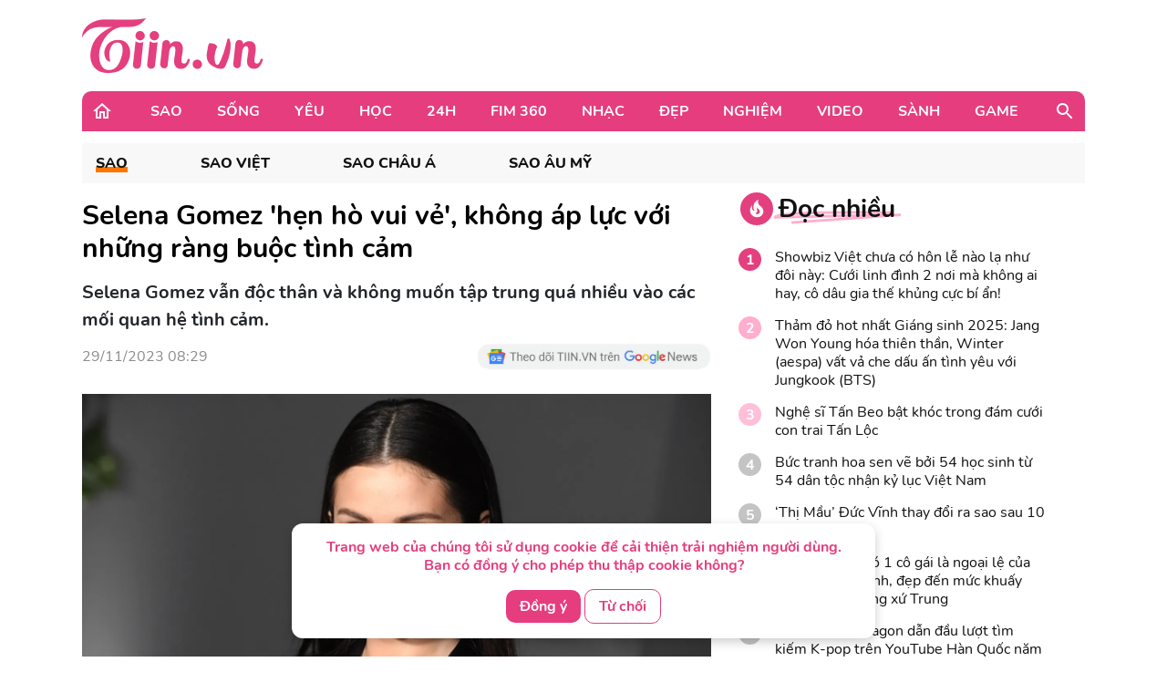

--- FILE ---
content_type: text/html; charset=UTF-8
request_url: https://tiin.vn/chuyen-muc/sao/selena-gomez-hen-ho-vui-ve-khong-ap-luc-voi-nhung-rang-buoc-tinh-cam-1.html
body_size: 34708
content:
<!doctype html>
<html lang="vi">
<head>
    <meta charset="UTF-8">
    <meta name="csrf-token" content="PpFkGUhJNSrJ8Zo9JaI6yxASREQCVHcDOItjbGcL">
    <meta content="width=device-width, initial-scale=1, minimum-scale=1, maximum-scale=5, user-scalable=1" name="viewport"/>
    <title>
            Selena Gomez &#039;hẹn hò vui vẻ&#039;, không áp lực với những ràng buộc tình cảm
    </title>
    <meta http-equiv="X-UA-Compatible" content="ie=edge">
    <meta name="google-site-verification" content="lhklZg8qtIf9C7YBlgxDiscoMVv7fIrjzDRhHU6jlWc"/>
    <meta http-equiv="content-language" content="vi"/>
    <meta name="geo.country" content="VN"/>
    <meta name="geo.region" content="VN-HN"/>
    <meta name="geo.placename" content="Hà Nội"/>
    <meta name="geo.position" content="21.033333;105.85"/>
    <meta property="fb:app_id" content="1633476786944919"/>
    <meta property="fb:pages" content="244783322219027"/>
    <meta name="dc.publisher" content="Tiin.vn"/>
    <meta name="dc.identifier" content="Tiin.vn"/>
    <meta name="dc.language" content="vi-VN"/>
    <meta property="og:url" content="https://tiin.vn/chuyen-muc/sao/selena-gomez-hen-ho-vui-ve-khong-ap-luc-voi-nhung-rang-buoc-tinh-cam-1.html"/>
    <meta property="og:type" content="article"/>
    <meta name="p:domain_verify" content="46c94fb88828eb5a4a970bfd116824a7"/>
    <meta name="facebook-domain-verification" content="0f1pba8a63bm2cghgmg09lzd7f5sc1" />
                        
        <meta property="description" content="Selena Gomez vẫn độc thân và không muốn tập trung quá nhiều vào các mối quan hệ tình cảm."/>
    <meta name="description" content="Selena Gomez vẫn độc thân và không muốn tập trung quá nhiều vào các mối quan hệ tình cảm."/>
    <meta property="keywords" content="Selena Gomez"/>
    <meta property="og:title" content="Selena Gomez &#039;hẹn hò vui vẻ&#039;, không áp lực với những ràng buộc tình cảm"/>
    <meta property="og:description" content="Selena Gomez vẫn độc thân và không muốn tập trung quá nhiều vào các mối quan hệ tình cảm."/>
    <meta property="og:image"content="https://newsmd2fr.keeng.vn/tiin/archive/imageslead/2023/11/29/thumb4_z5ohiy66pqz4eansjonyqq8nmkuiuvd17.jpg"/>
    <meta property="og:site_name" content="Selena Gomez &#039;hẹn hò vui vẻ&#039;, không áp lực với những ràng buộc tình cảm"/>
    <meta name="news_keywords" content="Selena Gomez" />
    <meta name="keywords" content="Selena Gomez" />
    <link rel="preload" href="https://newsmd2fr.keeng.vn/tiin/archive/imageslead/2023/11/29/thumb4_z5ohiy66pqz4eansjonyqq8nmkuiuvd17.jpg" as="image" />
    <meta property="dable:title" content="Selena Gomez &#039;hẹn hò vui vẻ&#039;, không áp lực với những ràng buộc tình cảm">
    <meta property="article:section" content="Sao">
    <meta property="dable:item_id" content="3398005">
            <meta property="article:published_time" content="2023-11-29T08:29:00+07:00">
    
            <meta property="article:modified_time" content="2023-11-29T08:33:00+07:00"/>
    


    <meta name="dc.source" content="http://www.tiin.vn"/>
    <meta name="dc.language" content="vi-VN"/>
    <meta name="dc.title" content="Trang tin tổng hợp giới trẻ - Tiin.vn"/>
    <meta property="article:publisher" content="https://www.facebook.com/tiin.vn"/>
    <meta property="article:author" content="https://www.facebook.com/tiin.vn"/>
            <link rel="canonical" href="https://tiin.vn/chuyen-muc/sao/selena-gomez-hen-ho-vui-ve-khong-ap-luc-voi-nhung-rang-buoc-tinh-cam-1.html"/>
        <meta property="og:video:width" content="400"/>
    <meta property="og:video:height" content="227"/>
    <meta name="robots" content="max-image-preview:large,  noarchive, index, follow"/>
    <meta name="googlebot" content="index,follow"/>
    <meta name="author" content="Tiin" />
    <meta name="slurp" content="index,follow"/>
    <meta name="msnbot" content="index,follow"/>
    <meta name="Facebot" content="index,follow"/>
    <meta name="revisit-after" content="days"/>
    
    <link rel="shortcut icon" href="https://tiin.vn/favicon.ico"/>
    <link rel="stylesheet" href="https://tiin.vn/css/bootstrap.min.css?v=8688">
    <link rel="preload" href="https://tiin.vn/css/bootstrap.min.css?v=8688" as="style">


        
    

    <style>
        .detail video {
            width: 100%;
        }

        .video-js .vjs-big-play-button {
            height: 60px !important;
            left: 50% !important;
            /*line-height: 59px !important;*/
            margin-left: -30px;
            border-radius: 60px !important;
            margin-top: -30px;
            top: 50% !important;
            width: 60px !important;
        }

        .hot_news_img .video-js {
            margin-top: 15px;
        }

        .hot_news_img .vjs_video_3 {
            width: 100%;
        }

        .btn-back {
            background: #ECEDEE;
            border-radius: 5px;
        }
    </style>
    


    <link rel="stylesheet" href="https://tiin.vn/css/index.css?v=8688">
    <link rel="preload" href="https://tiin.vn/css/index.css?v=8688" as="style">
    <link rel="preload" href="https://tiin.vn/fonts/nunito/Nunito-Bold.ttf" as="font" type="font/ttf" crossorigin>
    <link rel="preload" href="https://tiin.vn/fonts/nunito/Nunito-ExtraBold.ttf" as="font" type="font/ttf" crossorigin>
    <link rel="preload" href="https://tiin.vn/fonts/nunito/Nunito-Regular.ttf" as="font" type="font/ttf" crossorigin>

        <!-- Global site tag (gtag.js_wap) - Google Analytics: total-->
        <script>

            (function (i, s, o, g, r, a, m) {
                i['GoogleAnalyticsObject'] = r;
                i[r] = i[r] || function () {
                    (i[r].q = i[r].q || []).push(arguments)
                }, i[r].l = 1 * new Date();
                a = s.createElement(o),
                    m = s.getElementsByTagName(o)[0];
                a.async = 1;
                a.src = g;
                m.parentNode.insertBefore(a, m)
            })(window, document, 'script', 'https://www.google-analytics.com/analytics.js', 'ga');
            ga('create', 'UA-25476266-7', 'auto', 'clientTracker');

            ga('send', 'pageview');
            ga('clientTracker.send', 'pageview');

        </script>

        <!-- Global site tag (gtag.js_wap) - Google Analytics -->
        <script async src="https://www.googletagmanager.com/gtag/js?id=UA-167325170-1"></script>
        <script>
            window.dataLayer = window.dataLayer || [];

            function gtag() {
                dataLayer.push(arguments);
            }

            gtag('js', new Date());

            gtag('config', 'UA-167325170-1');
        </script>


        <!-- Global site tag (gtag.js) - Google Analytics -->
        <script async src="https://www.googletagmanager.com/gtag/js?id=UA-169023656-1"></script>
        <script>
            window.dataLayer = window.dataLayer || [];

            function gtag() {
                dataLayer.push(arguments);
            }

            gtag('js', new Date());

            gtag('config', 'UA-169023656-1');
        </script>

        <!-- Global site tag (gtag.js) - Google Analytics -->
        <script async src="https://www.googletagmanager.com/gtag/js?id=G-6ET3T66WLT"></script>
        <script>
            window.dataLayer = window.dataLayer || [];
            function gtag(){dataLayer.push(arguments);}
            gtag('js', new Date());

            gtag('config', 'G-6ET3T66WLT');
        </script>

    <script async src="https://static.amcdn.vn/tka/cdn.js"; type="text/javascript"></script>
    <script>
        var arfAsync = arfAsync || [];
    </script>
    <script id="arf-core-js" onerror="window.arferrorload=true;" src="//media1.admicro.vn/cms/Arf.min.js"; async></script>

    <!-- Facebook Pixel Code -->
    <script>
        !function (f, b, e, v, n, t, s) {
            if (f.fbq) return;
            n = f.fbq = function () {
                n.callMethod ?
                    n.callMethod.apply(n, arguments) : n.queue.push(arguments)
            };
            if (!f._fbq) f._fbq = n;
            n.push = n;
            n.loaded = !0;
            n.version = '2.0';
            n.queue = [];
            t = b.createElement(e);
            t.async = !0;
            t.src = v;
            s = b.getElementsByTagName(e)[0];
            s.parentNode.insertBefore(t, s)
        }(window, document, 'script',
            'https://connect.facebook.net/en_US/fbevents.js');
        fbq('init', '132988607389732');
        fbq('track', 'PageView');
    </script>
    <noscript><img height="1" width="1" style="display:none"
            src="https://www.facebook.com/tr?id=132988607389732&ev=PageView&noscript=1" /></noscript>
    <!-- End Facebook Pixel Code -->
     
    
    <script async src="https://securepubads.g.doubleclick.net/tag/js/gpt.js" crossorigin="anonymous"></script>
    <script>
        window.googletag = window.googletag || {cmd: []};
        googletag.cmd.push(function() {
            googletag.defineSlot('/55237200/vtm_tiin/vtm_tiin_web_right', [300, 250], 'div-gpt-ad-1757665183200-0').addService(googletag.pubads());
            googletag.pubads().enableSingleRequest();
            googletag.enableServices();
        });
    </script>

</head>
<div id="cookie-consent" class="cookie-consent-box hidden">
    <p>Trang web của chúng tôi sử dụng cookie để cải thiện trải nghiệm người dùng. Bạn có đồng ý cho phép thu thập cookie không?</p>
    <button class="accept-cookie" id="accept-cookie">Đồng ý</button>
    <button class="decline-cookie" id="decline-cookie">Từ chối</button>
</div>

<script>
    document.addEventListener('DOMContentLoaded', () => {
        const consentBox = document.getElementById('cookie-consent');
        if (!consentBox) return;

        // 1️⃣ Kiểm tra xem cookie_consent đã tồn tại chưa
        const hasConsent = document.cookie.split('; ').some(row => row.startsWith('cookie_consent='));
        console.log('hasConsent:', hasConsent);
        

        if (!hasConsent) {
            // 2️⃣ Nếu chưa có cookie => hiển thị box với hiệu ứng sau 1 chút (tránh nháy)
            consentBox.classList.remove('hidden');
            setTimeout(() => consentBox.classList.add('show'), 200);
        }

        // 3️⃣ Khi người dùng bấm chọn
        const setConsent = (value) => {
            const expires = new Date(Date.now() + 180 * 864e5).toUTCString(); // 6 tháng
            document.cookie = `cookie_consent=${value}; expires=${expires}; path=/`;

            // Ẩn box với hiệu ứng trượt xuống
            consentBox.classList.remove('show');
            consentBox.classList.add('hide');
            setTimeout(() => consentBox.classList.add('hidden'), 600);
        };

        document.getElementById('accept-cookie').addEventListener('click', () => setConsent('accepted'));
        document.getElementById('decline-cookie').addEventListener('click', () => setConsent('declined'));
    });
</script>




<body>
<div id="app" class="wrap-1100 mx-auto" >


    <div id="fb-root"></div>
    <script async defer crossorigin="anonymous"
            src="https://connect.facebook.net/vi_VN/sdk.js#xfbml=1&version=v8.0&appId=1877625995669578&autoLogAppEvents=1"
            nonce="r6YlZeoO"></script>


        <script defer>
        function logClick(position, linkRedirect) {
            let apiLog = 'https://apiv2.tiin.vn/apitiinservice/clickView';
            var formdata = new FormData();
            formdata.append('check',position);
            formdata.append('source','web');
            fetch(apiLog,
                {
                    method: "POST",
                    body: formdata
                })
                .then(function(res){ console.log('then',res) })
                .catch(function(res){ console.log('catch',res) })
        }
    </script>

    <div id="AdvHomeTop" style="text-align: center" class="ads-common-box"
         data-id="50065" data-value="AdvHomeTop"
    >
                    <script defer type="text/javascript">
	/* load placement: tiin-billboard, for account: Viettel, site: tiin.vn, size: 970x250 - display */
	var _avlVar = _avlVar || [];
	_avlVar.push(["9a5a2f94f94e43d1a4ffc5027a9f3c33","[yo_page_url]","[width]","[height]"]);
</script>
<script defer type="text/javascript" src="//ss.yomedia.vn/js/yomedia-sdk.js?v=3" id="s-9a5a2f94f94e43d1a4ffc5027a9f3c33" async></script>
            </div>

<div class="container"
     style="background-image: url('https://newsmd2fr.keeng.vn/tiin/archive/flash/2022/02/16/ef94abc38210be6fcebc21b57c1146ad.png'); background-size: 100% 96px; background-repeat: no-repeat; width: 1280px;background-color: white">
    <div class="row justify-content-between align-items-center" style="padding: 20px 0">
                    <div class="col-md-2 mb-0">
                <a href="https://tiin.vn" title="Trang tin tức tổng hợp giới trẻ - Tiin.vn">
                    <img style="width:199px" src="https://tiin.vn/images/footer/logo.png" class="lazyload"
                         alt="Trang tin tức tổng hợp giới trẻ - Tiin.vn">
                </a>
            </div>
        
    </div>

</div>


    <div class="menu-header container" style="border-radius: 10px 10px 0px 0px;">
        <div class="container-menu position-relative h-100 d-flex align-items-center">
            <a style="margin: 0 22px 0 10px" href="https://tiin.vn">
                <img class="lazyload" data-src="https://tiin.vn/images/header/home.svg" alt="tiin.vn">
            </a>

            <div class="mr-auto">
                                                                                        <div class="item" style="display: table-cell">
                                <a class="title d-block"
                                   href="https://tiin.vn/sao.html">Sao</a>
                                <div class="box-item position-absolute container">
                                    <a href="https://tiin.vn/sao.html"
                                       class="parent-cate-title">Sao</a>
                                    <div class="clearfix row" style="padding-right: 15px">
                                        <ul class="list-sub-cate col-md-2">
                                                                                            <a href="https://tiin.vn/sao/sao-viet.html">
                                                    <li class="sub-cate-item">Sao Việt</li>
                                                </a>
                                                                                            <a href="https://tiin.vn/sao/sao-han.html">
                                                    <li class="sub-cate-item">Sao châu Á</li>
                                                </a>
                                                                                            <a href="https://tiin.vn/sao/sao-hollywood.html">
                                                    <li class="sub-cate-item">Sao Âu Mỹ</li>
                                                </a>
                                                                                    </ul>
                                        <div class="news col-md-10" style="margin-top: -20px">
                                            <div class="row">
                                                                                                                                                            <div class="news-item col-md-3">
                                                            <a class="link" href="https://tiin.vn/chuyen-muc/sao/gia-dinh-ha-anh-don-giang-sinh-tai-que-noi-anh-quoc.html">
                                                                <img
                                                                    data-src="https://newsmd2fr.keeng.vn/tiin/archive/imageslead/2025/12/26/thumb00_ae23e4f5ae13cc8f6a39f2743064789ewap_320.jpg"
                                                                    class="lazyload" style="width: 215px">
                                                            </a>
                                                            <a href="https://tiin.vn/chuyen-muc/sao/gia-dinh-ha-anh-don-giang-sinh-tai-que-noi-anh-quoc.html">
                                                                <p class="news-title">
                                                                    Gia đình Hà Anh đón Giáng sinh tại quê nội Anh Quốc
                                                                                                                                    </p>
                                                            </a>
                                                        </div>
                                                                                                            <div class="news-item col-md-3">
                                                            <a class="link" href="https://tiin.vn/chuyen-muc/sao/nghe-si-tan-beo-bat-khoc-trong-dam-cuoi-con-trai-tan-loc.html">
                                                                <img
                                                                    data-src="https://newsmd2fr.keeng.vn/tiin/archive/imageslead/2025/12/26/thumb00_got71mji6f5jvn2cw47sw4btrv85e9w67wap_320.jpg"
                                                                    class="lazyload" style="width: 215px">
                                                            </a>
                                                            <a href="https://tiin.vn/chuyen-muc/sao/nghe-si-tan-beo-bat-khoc-trong-dam-cuoi-con-trai-tan-loc.html">
                                                                <p class="news-title">
                                                                    Nghệ sĩ Tấn Beo bật khóc trong đám cưới con trai Tấn Lộc
                                                                                                                                    </p>
                                                            </a>
                                                        </div>
                                                                                                            <div class="news-item col-md-3">
                                                            <a class="link" href="https://tiin.vn/chuyen-muc/sao/pham-huong-khoe-ban-tiec-giang-sinh-va-khoanh-khac-sao-viet.html">
                                                                <img
                                                                    data-src="https://newsmd2fr.keeng.vn/tiin/archive/imageslead/2025/12/26/thumb00_p5djlxt8qdzr1x204ukfcs0nqtvo31sn3wap_320.jpg"
                                                                    class="lazyload" style="width: 215px">
                                                            </a>
                                                            <a href="https://tiin.vn/chuyen-muc/sao/pham-huong-khoe-ban-tiec-giang-sinh-va-khoanh-khac-sao-viet.html">
                                                                <p class="news-title">
                                                                    Phạm Hương khoe bàn tiệc Giáng sinh và khoảnh khắc sao Việt
                                                                                                                                    </p>
                                                            </a>
                                                        </div>
                                                                                                            <div class="news-item col-md-3">
                                                            <a class="link" href="https://tiin.vn/chuyen-muc/sao/nsnd-ly-huynh-vo-su-thach-dau-ly-tieu-long-va-di-san-dien-anh.html">
                                                                <img
                                                                    data-src="https://newsmd2fr.keeng.vn/tiin/archive/imageslead/2025/12/26/thumb00_dpw0z6jvl789atqpd7znvsghd4ubt8qs6wap_320.jpg"
                                                                    class="lazyload" style="width: 215px">
                                                            </a>
                                                            <a href="https://tiin.vn/chuyen-muc/sao/nsnd-ly-huynh-vo-su-thach-dau-ly-tieu-long-va-di-san-dien-anh.html">
                                                                <p class="news-title">
                                                                    NSND Lý Huỳnh: Võ sư thách đấu Lý Tiểu Long và di sản điện ảnh
                                                                                                                                    </p>
                                                            </a>
                                                        </div>
                                                                                                                                                </div>
                                        </div>
                                    </div>
                                </div>
                            </div>
                                                                                                <div class="item" style="display: table-cell">
                                <a class="title d-block"
                                   href="https://tiin.vn/song.html">Sống</a>
                                <div class="box-item position-absolute container">
                                    <a href="https://tiin.vn/song.html"
                                       class="parent-cate-title">Sống</a>
                                    <div class="clearfix row" style="padding-right: 15px">
                                        <ul class="list-sub-cate col-md-2">
                                                                                            <a href="https://tiin.vn/song/loi-song.html">
                                                    <li class="sub-cate-item">Lối sống</li>
                                                </a>
                                                                                            <a href="https://tiin.vn/song/phong-cach.html">
                                                    <li class="sub-cate-item">Phong cách</li>
                                                </a>
                                                                                            <a href="https://tiin.vn/song/check-in.html">
                                                    <li class="sub-cate-item">Check-in</li>
                                                </a>
                                                                                            <a href="https://tiin.vn/song/vba.html">
                                                    <li class="sub-cate-item">VBA</li>
                                                </a>
                                                                                            <a href="https://tiin.vn/song/hot-trend.html">
                                                    <li class="sub-cate-item">Hot Trend</li>
                                                </a>
                                                                                    </ul>
                                        <div class="news col-md-10" style="margin-top: -20px">
                                            <div class="row">
                                                                                                                                                            <div class="news-item col-md-3">
                                                            <a class="link" href="https://tiin.vn/chuyen-muc/song/lao-cai-thu-hut-10-5-trieu-luot-khach-du-lich.html">
                                                                <img
                                                                    data-src="https://newsmd2fr.keeng.vn/tiin/archive/imageslead/2025/12/26/thumb00_0roiqoob60x95h4zmoq5mo4dxjmrc5jp4wap_320.jpg"
                                                                    class="lazyload" style="width: 215px">
                                                            </a>
                                                            <a href="https://tiin.vn/chuyen-muc/song/lao-cai-thu-hut-10-5-trieu-luot-khach-du-lich.html">
                                                                <p class="news-title">
                                                                    Lào Cai thu hút 10,5 triệu lượt khách du lịch
                                                                                                                                    </p>
                                                            </a>
                                                        </div>
                                                                                                            <div class="news-item col-md-3">
                                                            <a class="link" href="https://tiin.vn/chuyen-muc/song/gia-lai-pho-hieu-truong-bi-ky-luat-khien-trach-vi-bat-hoc-sinh-dung-hoc-di-quet-rac.html">
                                                                <img
                                                                    data-src="https://newsmd2fr.keeng.vn/tiin/archive/imageslead/2025/12/26/thumb00_ejkh0vhkjshwcqw3yvokxymiuzgaormz2wap_320.jpg"
                                                                    class="lazyload" style="width: 215px">
                                                            </a>
                                                            <a href="https://tiin.vn/chuyen-muc/song/gia-lai-pho-hieu-truong-bi-ky-luat-khien-trach-vi-bat-hoc-sinh-dung-hoc-di-quet-rac.html">
                                                                <p class="news-title">
                                                                    Gia Lai: Phó Hiệu trưởng bị kỷ luật khiển trách vì bắt học sinh dừng học đi quét rác
                                                                                                                                    </p>
                                                            </a>
                                                        </div>
                                                                                                            <div class="news-item col-md-3">
                                                            <a class="link" href="https://tiin.vn/chuyen-muc/song/nhung-xu-huong-lon-dinh-hinh-du-lich-toan-cau-nam-2026.html">
                                                                <img
                                                                    data-src="https://newsmd2fr.keeng.vn/tiin/archive/imageslead/2025/12/26/thumb00_td0x73t8gv6pu7322yvb0cf56kfremme8wap_320.jpg"
                                                                    class="lazyload" style="width: 215px">
                                                            </a>
                                                            <a href="https://tiin.vn/chuyen-muc/song/nhung-xu-huong-lon-dinh-hinh-du-lich-toan-cau-nam-2026.html">
                                                                <p class="news-title">
                                                                    Những xu hướng lớn định hình du lịch toàn cầu năm 2026
                                                                                                                                    </p>
                                                            </a>
                                                        </div>
                                                                                                            <div class="news-item col-md-3">
                                                            <a class="link" href="https://tiin.vn/chuyen-muc/song/trao-giai-thuong-cac-cuoc-thi-quang-ba-du-lich-son-la-nam-2025.html">
                                                                <img
                                                                    data-src="https://newsmd2fr.keeng.vn/tiin/archive/imageslead/2025/12/26/thumb00_g18xssx7pliledmo7rnr8gn5bveg603v7wap_320.jpg"
                                                                    class="lazyload" style="width: 215px">
                                                            </a>
                                                            <a href="https://tiin.vn/chuyen-muc/song/trao-giai-thuong-cac-cuoc-thi-quang-ba-du-lich-son-la-nam-2025.html">
                                                                <p class="news-title">
                                                                    Trao giải thưởng các cuộc thi quảng bá du lịch Sơn La năm 2025
                                                                                                                                    </p>
                                                            </a>
                                                        </div>
                                                                                                                                                </div>
                                        </div>
                                    </div>
                                </div>
                            </div>
                                                                                                <div class="item" style="display: table-cell">
                                <a class="title d-block"
                                   href="https://tiin.vn/yeu.html">Yêu</a>
                                <div class="box-item position-absolute container">
                                    <a href="https://tiin.vn/yeu.html"
                                       class="parent-cate-title">Yêu</a>
                                    <div class="clearfix row" style="padding-right: 15px">
                                        <ul class="list-sub-cate col-md-2">
                                                                                            <a href="https://tiin.vn/yeu/nhat-ky.html">
                                                    <li class="sub-cate-item">Nhật ký</li>
                                                </a>
                                                                                            <a href="https://tiin.vn/yeu/love-story.html">
                                                    <li class="sub-cate-item">Love Story</li>
                                                </a>
                                                                                            <a href="https://tiin.vn/yeu/360-do-yeu.html">
                                                    <li class="sub-cate-item">360 độ Yêu</li>
                                                </a>
                                                                                    </ul>
                                        <div class="news col-md-10" style="margin-top: -20px">
                                            <div class="row">
                                                                                                                                                            <div class="news-item col-md-3">
                                                            <a class="link" href="https://tiin.vn/chuyen-muc/yeu/ra-soat-cac-quy-dinh-luat-hon-nhan-va-gia-dinh-nam-2014-de-phu-hop-tinh-hinh-moi.html">
                                                                <img
                                                                    data-src="https://newsmd2fr.keeng.vn/tiin/archive/imageslead/2025/12/24/thumb00_xmkie2k3pa74cwkkwtlwufixqano9g7r5wap_320.jpg"
                                                                    class="lazyload" style="width: 215px">
                                                            </a>
                                                            <a href="https://tiin.vn/chuyen-muc/yeu/ra-soat-cac-quy-dinh-luat-hon-nhan-va-gia-dinh-nam-2014-de-phu-hop-tinh-hinh-moi.html">
                                                                <p class="news-title">
                                                                    Rà soát các quy định Luật Hôn nhân và Gia đình năm 2014 để phù hợp tình hình mới
                                                                                                                                    </p>
                                                            </a>
                                                        </div>
                                                                                                            <div class="news-item col-md-3">
                                                            <a class="link" href="https://tiin.vn/chuyen-muc/yeu/ky-thuat-us-hifu-mang-lai-phep-mau-cho-gia-dinh-hiem-muon.html">
                                                                <img
                                                                    data-src="https://newsmd2fr.keeng.vn/tiin/archive/imageslead/2025/12/18/thumb00_tcpj05rse6j577d8uxd4tafcem94ctj35wap_320.jpg"
                                                                    class="lazyload" style="width: 215px">
                                                            </a>
                                                            <a href="https://tiin.vn/chuyen-muc/yeu/ky-thuat-us-hifu-mang-lai-phep-mau-cho-gia-dinh-hiem-muon.html">
                                                                <p class="news-title">
                                                                    Kỹ thuật US-HIFU mang lại phép màu cho gia đình hiếm muộn
                                                                                                                                    </p>
                                                            </a>
                                                        </div>
                                                                                                            <div class="news-item col-md-3">
                                                            <a class="link" href="https://tiin.vn/chuyen-muc/360-do-yeu/chong-soc-khi-vo-khoe-duoc-tang-dien-thoai-doi-moi-nhat-su-that-phia-sau-con-dau-hon.html">
                                                                <img
                                                                    data-src="https://newsmd2fr.keeng.vn/tiin/archive/imageslead/2025/12/12/thumb00_a2311e4b4e18ff49863289204d72284ewap_320.jpg"
                                                                    class="lazyload" style="width: 215px">
                                                            </a>
                                                            <a href="https://tiin.vn/chuyen-muc/360-do-yeu/chong-soc-khi-vo-khoe-duoc-tang-dien-thoai-doi-moi-nhat-su-that-phia-sau-con-dau-hon.html">
                                                                <p class="news-title">
                                                                    Chồng sốc khi vợ khoe “được tặng điện thoại” đời mới nhất, sự thật phía sau còn đau hơn
                                                                                                                                    </p>
                                                            </a>
                                                        </div>
                                                                                                            <div class="news-item col-md-3">
                                                            <a class="link" href="https://tiin.vn/chuyen-muc/yeu/80-manh-ghep-hanh-phuc-tai-ngay-hoi-viet-nam-hanh-phuc-2025.html">
                                                                <img
                                                                    data-src="https://newsmd2fr.keeng.vn/tiin/archive/imageslead/2025/12/06/thumb00_t4tbulovlmhomfkikitsgbd3h65meh9p7wap_320.jpg"
                                                                    class="lazyload" style="width: 215px">
                                                            </a>
                                                            <a href="https://tiin.vn/chuyen-muc/yeu/80-manh-ghep-hanh-phuc-tai-ngay-hoi-viet-nam-hanh-phuc-2025.html">
                                                                <p class="news-title">
                                                                    80 mảnh ghép hạnh phúc tại &#039;Ngày hội Việt Nam hạnh phúc 2025&#039;
                                                                                                                                    </p>
                                                            </a>
                                                        </div>
                                                                                                                                                </div>
                                        </div>
                                    </div>
                                </div>
                            </div>
                                                                                                <div class="item" style="display: table-cell">
                                <a class="title d-block"
                                   href="https://tiin.vn/hoc.html">Học</a>
                                <div class="box-item position-absolute container">
                                    <a href="https://tiin.vn/hoc.html"
                                       class="parent-cate-title">Học</a>
                                    <div class="clearfix row" style="padding-right: 15px">
                                        <ul class="list-sub-cate col-md-2">
                                                                                            <a href="https://tiin.vn/hoc/tuyen-sinh.html">
                                                    <li class="sub-cate-item">Tuyển sinh</li>
                                                </a>
                                                                                            <a href="https://tiin.vn/hoc/con-nha-nguoi-ta.html">
                                                    <li class="sub-cate-item">Con nhà người ta</li>
                                                </a>
                                                                                            <a href="https://tiin.vn/hoc/bi-kip.html">
                                                    <li class="sub-cate-item">Bí kíp</li>
                                                </a>
                                                                                            <a href="https://tiin.vn/hoc/ong-kinh-hoc-duong.html">
                                                    <li class="sub-cate-item">Ống kính học đường</li>
                                                </a>
                                                                                    </ul>
                                        <div class="news col-md-10" style="margin-top: -20px">
                                            <div class="row">
                                                                                                                                                            <div class="news-item col-md-3">
                                                            <a class="link" href="https://tiin.vn/chuyen-muc/hoc/de-xuat-quy-dinh-chi-tiet-viec-bo-nhiem-mien-nhiem-lanh-dao-truong-dai-hoc.html">
                                                                <img
                                                                    data-src="https://newsmd2fr.keeng.vn/tiin/archive/imageslead/2025/12/26/thumb00_i11sj28c21pa4ck2kgzm7aauyo72ubfc5wap_320.jpg"
                                                                    class="lazyload" style="width: 215px">
                                                            </a>
                                                            <a href="https://tiin.vn/chuyen-muc/hoc/de-xuat-quy-dinh-chi-tiet-viec-bo-nhiem-mien-nhiem-lanh-dao-truong-dai-hoc.html">
                                                                <p class="news-title">
                                                                    Đề xuất quy định chi tiết việc bổ nhiệm, miễn nhiệm lãnh đạo trường đại học
                                                                                                                                    </p>
                                                            </a>
                                                        </div>
                                                                                                            <div class="news-item col-md-3">
                                                            <a class="link" href="https://tiin.vn/chuyen-muc/hoc/hue-nhieu-hoc-sinh-tieu-hoc-bi-non-oi-sau-bua-an-ban-tru.html">
                                                                <img
                                                                    data-src="https://newsmd2fr.keeng.vn/tiin/archive/imageslead/2025/12/26/thumb00_88w1rpzeuc7yankwe86drd1zqne7ly3o8wap_320.jpg"
                                                                    class="lazyload" style="width: 215px">
                                                            </a>
                                                            <a href="https://tiin.vn/chuyen-muc/hoc/hue-nhieu-hoc-sinh-tieu-hoc-bi-non-oi-sau-bua-an-ban-tru.html">
                                                                <p class="news-title">
                                                                    Huế: Nhiều học sinh tiểu học bị nôn ói sau bữa ăn bán trú
                                                                                                                                    </p>
                                                            </a>
                                                        </div>
                                                                                                            <div class="news-item col-md-3">
                                                            <a class="link" href="https://tiin.vn/chuyen-muc/hoc/nhieu-dai-hoc-phia-nam-khai-tu-to-hop-truyen-thong-tuyen-sinh-2026-xao-tron-manh.html">
                                                                <img
                                                                    data-src="https://newsmd2fr.keeng.vn/tiin/archive/imageslead/2025/12/26/thumb00_xyatborcuebfbz7yqqe6xm79188cbxsa2wap_320.jpg"
                                                                    class="lazyload" style="width: 215px">
                                                            </a>
                                                            <a href="https://tiin.vn/chuyen-muc/hoc/nhieu-dai-hoc-phia-nam-khai-tu-to-hop-truyen-thong-tuyen-sinh-2026-xao-tron-manh.html">
                                                                <p class="news-title">
                                                                    Nhiều đại học phía Nam &#039;khai tử&#039; tổ hợp truyền thống, tuyển sinh 2026 xáo trộn mạnh
                                                                                                                                    </p>
                                                            </a>
                                                        </div>
                                                                                                            <div class="news-item col-md-3">
                                                            <a class="link" href="https://tiin.vn/chuyen-muc/hoc/tranh-luan-ve-ten-goi-cua-cac-co-so-giao-duc-dai-hoc.html">
                                                                <img
                                                                    data-src="https://newsmd2fr.keeng.vn/tiin/archive/imageslead/2025/12/26/thumb00_jkcgpjf0ns27ggt5f9mqufybjnl6eom00wap_320.jpg"
                                                                    class="lazyload" style="width: 215px">
                                                            </a>
                                                            <a href="https://tiin.vn/chuyen-muc/hoc/tranh-luan-ve-ten-goi-cua-cac-co-so-giao-duc-dai-hoc.html">
                                                                <p class="news-title">
                                                                    Tranh luận về tên gọi của các cơ sở giáo dục đại học
                                                                                                                                    </p>
                                                            </a>
                                                        </div>
                                                                                                                                                </div>
                                        </div>
                                    </div>
                                </div>
                            </div>
                                                                                                <div class="item" style="display: table-cell">
                                <a class="title d-block"
                                   href="https://tiin.vn/24.html">24H</a>
                                <div class="box-item position-absolute container">
                                    <a href="https://tiin.vn/24.html"
                                       class="parent-cate-title">24H</a>
                                    <div class="clearfix row" style="padding-right: 15px">
                                        <ul class="list-sub-cate col-md-2">
                                                                                            <a href="https://tiin.vn/24/the.html">
                                                    <li class="sub-cate-item">Thể Thao</li>
                                                </a>
                                                                                            <a href="https://tiin.vn/24/thoi-su.html">
                                                    <li class="sub-cate-item">Thời sự</li>
                                                </a>
                                                                                            <a href="https://tiin.vn/24/an.html">
                                                    <li class="sub-cate-item">Án</li>
                                                </a>
                                                                                    </ul>
                                        <div class="news col-md-10" style="margin-top: -20px">
                                            <div class="row">
                                                                                                                                                            <div class="news-item col-md-3">
                                                            <a class="link" href="https://tiin.vn/chuyen-muc/24/khong-khi-lanh-bao-trum-bac-bo-va-tran-sau-xuong-khu-vuc-nam-trung-bo.html">
                                                                <img
                                                                    data-src="https://newsmd2fr.keeng.vn/tiin/archive/imageslead/2025/12/26/thumb00_l283a5w0ruwyb6ylb0zvio3jp5qg29uz5wap_320.jpg"
                                                                    class="lazyload" style="width: 215px">
                                                            </a>
                                                            <a href="https://tiin.vn/chuyen-muc/24/khong-khi-lanh-bao-trum-bac-bo-va-tran-sau-xuong-khu-vuc-nam-trung-bo.html">
                                                                <p class="news-title">
                                                                    Không khí lạnh bao trùm Bắc Bộ và tràn sâu xuống khu vực Nam Trung Bộ
                                                                                                                                    </p>
                                                            </a>
                                                        </div>
                                                                                                            <div class="news-item col-md-3">
                                                            <a class="link" href="https://tiin.vn/chuyen-muc/an/bat-giu-vu-van-chuyen-12-000-vien-ma-tuy-qua-bien-gioi.html">
                                                                <img
                                                                    data-src="https://newsmd2fr.keeng.vn/tiin/archive/imageslead/2025/12/26/thumb00_xku5n2ghp3ebbgvkz7uc7gutjg25ka090wap_320.jpg"
                                                                    class="lazyload" style="width: 215px">
                                                            </a>
                                                            <a href="https://tiin.vn/chuyen-muc/an/bat-giu-vu-van-chuyen-12-000-vien-ma-tuy-qua-bien-gioi.html">
                                                                <p class="news-title">
                                                                    Bắt giữ vụ vận chuyển 12.000 viên ma túy qua biên giới
                                                                                                                                    </p>
                                                            </a>
                                                        </div>
                                                                                                            <div class="news-item col-md-3">
                                                            <a class="link" href="https://tiin.vn/chuyen-muc/an/bo-doi-bien-phong-nghe-an-bat-giu-mot-doi-tuong-cung-6-nghin-vien-ma-tuy-tong-hop.html">
                                                                <img
                                                                    data-src="https://newsmd2fr.keeng.vn/tiin/archive/imageslead/2025/12/26/thumb00_5nsmvaoigjh6d5nufwq9mulcqt49utf66wap_320.jpg"
                                                                    class="lazyload" style="width: 215px">
                                                            </a>
                                                            <a href="https://tiin.vn/chuyen-muc/an/bo-doi-bien-phong-nghe-an-bat-giu-mot-doi-tuong-cung-6-nghin-vien-ma-tuy-tong-hop.html">
                                                                <p class="news-title">
                                                                    Bộ đội Biên phòng Nghệ An: Bắt giữ một đối tượng cùng 6 nghìn viên ma túy tổng hợp
                                                                                                                                    </p>
                                                            </a>
                                                        </div>
                                                                                                            <div class="news-item col-md-3">
                                                            <a class="link" href="https://tiin.vn/chuyen-muc/thoi-su/tphcm-phan-cap-quan-ly-ha-tang-ky-thuat-do-thi-tang-trach-nhiem-cho-co-so.html">
                                                                <img
                                                                    data-src="https://newsmd2fr.keeng.vn/tiin/archive/imageslead/2025/12/26/thumb00_lx2mrrhvt4v5o3ovoe08ygu1vszm342l1wap_320.jpg"
                                                                    class="lazyload" style="width: 215px">
                                                            </a>
                                                            <a href="https://tiin.vn/chuyen-muc/thoi-su/tphcm-phan-cap-quan-ly-ha-tang-ky-thuat-do-thi-tang-trach-nhiem-cho-co-so.html">
                                                                <p class="news-title">
                                                                    TPHCM phân cấp quản lý hạ tầng kỹ thuật đô thị, tăng trách nhiệm cho cơ sở
                                                                                                                                    </p>
                                                            </a>
                                                        </div>
                                                                                                                                                </div>
                                        </div>
                                    </div>
                                </div>
                            </div>
                                                                                                <div class="item" style="display: table-cell">
                                <a class="title d-block"
                                   href="https://tiin.vn/phim.html">Fim 360</a>
                                <div class="box-item position-absolute container">
                                    <a href="https://tiin.vn/phim.html"
                                       class="parent-cate-title">Fim 360</a>
                                    <div class="clearfix row" style="padding-right: 15px">
                                        <ul class="list-sub-cate col-md-2">
                                                                                            <a href="https://tiin.vn/phim/phim-viet.html">
                                                    <li class="sub-cate-item">Phim Việt</li>
                                                </a>
                                                                                            <a href="https://tiin.vn/phim/phim-au-my.html">
                                                    <li class="sub-cate-item">Phim Âu Mỹ</li>
                                                </a>
                                                                                            <a href="https://tiin.vn/phim/phim-chau-a.html">
                                                    <li class="sub-cate-item">Phim Châu Á</li>
                                                </a>
                                                                                    </ul>
                                        <div class="news col-md-10" style="margin-top: -20px">
                                            <div class="row">
                                                                                                                                                            <div class="news-item col-md-3">
                                                            <a class="link" href="https://tiin.vn/chuyen-muc/phim/cach-em-1-milimet-tap-34-nhom-dai-ban-doanh-hoi-ngo.html">
                                                                <img
                                                                    data-src="https://newsmd2fr.keeng.vn/tiin/archive/imageslead/2025/12/26/thumb00_yh2ejk3gkonv459q2mwndjk3vf7s336j5wap_320.jpg"
                                                                    class="lazyload" style="width: 215px">
                                                            </a>
                                                            <a href="https://tiin.vn/chuyen-muc/phim/cach-em-1-milimet-tap-34-nhom-dai-ban-doanh-hoi-ngo.html">
                                                                <p class="news-title">
                                                                    Cách em 1 milimet tập 34: Nhóm Đại bản doanh hội ngộ
                                                                                                                                    </p>
                                                            </a>
                                                        </div>
                                                                                                            <div class="news-item col-md-3">
                                                            <a class="link" href="https://tiin.vn/chuyen-muc/phim/cach-em-1-milimet-tap-33-tu-that-bai-vien-dap-tra-nghiem.html">
                                                                <img
                                                                    data-src="https://newsmd2fr.keeng.vn/tiin/archive/imageslead/2025/12/26/thumb00_ivmnhzkfw0kmch8n8nw9k1vt91ouekbx2wap_320.jpg"
                                                                    class="lazyload" style="width: 215px">
                                                            </a>
                                                            <a href="https://tiin.vn/chuyen-muc/phim/cach-em-1-milimet-tap-33-tu-that-bai-vien-dap-tra-nghiem.html">
                                                                <p class="news-title">
                                                                    Cách em 1 milimet tập 33: Tú thất bại, Viễn đáp trả Nghiêm
                                                                                                                                    </p>
                                                            </a>
                                                        </div>
                                                                                                            <div class="news-item col-md-3">
                                                            <a class="link" href="https://tiin.vn/chuyen-muc/phim/cach-em-1-milimet-tap-33-duyen-lo-bo-mat-that-khi-nhan-hoi-lo.html">
                                                                <img
                                                                    data-src="https://newsmd2fr.keeng.vn/tiin/archive/imageslead/2025/12/26/thumb00_ei3ojzrop9r2z3v0xgeuqy0wsedcq08y1wap_320.jpg"
                                                                    class="lazyload" style="width: 215px">
                                                            </a>
                                                            <a href="https://tiin.vn/chuyen-muc/phim/cach-em-1-milimet-tap-33-duyen-lo-bo-mat-that-khi-nhan-hoi-lo.html">
                                                                <p class="news-title">
                                                                    Cách em 1 milimet tập 33: Duyên lộ bộ mặt thật khi nhận hối lộ
                                                                                                                                    </p>
                                                            </a>
                                                        </div>
                                                                                                            <div class="news-item col-md-3">
                                                            <a class="link" href="https://tiin.vn/chuyen-muc/phim/cach-em-1-milimet-tap-33-tu-cham-dut-moi-tinh-online-voi-bach.html">
                                                                <img
                                                                    data-src="https://newsmd2fr.keeng.vn/tiin/archive/imageslead/2025/12/26/thumb00_5af63zo49i1x8l31cj2wsyr09611yop41wap_320.jpg"
                                                                    class="lazyload" style="width: 215px">
                                                            </a>
                                                            <a href="https://tiin.vn/chuyen-muc/phim/cach-em-1-milimet-tap-33-tu-cham-dut-moi-tinh-online-voi-bach.html">
                                                                <p class="news-title">
                                                                    Cách em 1 milimet tập 33: Tú chấm dứt mối tình online với Bách
                                                                                                                                    </p>
                                                            </a>
                                                        </div>
                                                                                                                                                </div>
                                        </div>
                                    </div>
                                </div>
                            </div>
                                                                                                <div class="item" style="display: table-cell">
                                <a class="title d-block"
                                   href="https://tiin.vn/nhac.html">Nhạc</a>
                                <div class="box-item position-absolute container">
                                    <a href="https://tiin.vn/nhac.html"
                                       class="parent-cate-title">Nhạc</a>
                                    <div class="clearfix row" style="padding-right: 15px">
                                        <ul class="list-sub-cate col-md-2">
                                                                                            <a href="https://tiin.vn/nhac/nhac-viet.html">
                                                    <li class="sub-cate-item">Nhạc Việt</li>
                                                </a>
                                                                                            <a href="https://tiin.vn/nhac/nhac-chau-a.html">
                                                    <li class="sub-cate-item">Nhạc Châu Á</li>
                                                </a>
                                                                                            <a href="https://tiin.vn/nhac/nhac-au-my.html">
                                                    <li class="sub-cate-item">Nhạc Âu Mỹ</li>
                                                </a>
                                                                                    </ul>
                                        <div class="news col-md-10" style="margin-top: -20px">
                                            <div class="row">
                                                                                                                                                            <div class="news-item col-md-3">
                                                            <a class="link" href="https://tiin.vn/chuyen-muc/nhac/ca-khuc-nhac-viet-gay-sot-tren-tiktok-trung-quoc.html">
                                                                <img
                                                                    data-src="https://newsmd2fr.keeng.vn/tiin/archive/imageslead/2025/12/22/thumb00_vge1wwytcsc79bdj1rhnfnubsj44ynyy8wap_320.jpg"
                                                                    class="lazyload" style="width: 215px">
                                                            </a>
                                                            <a href="https://tiin.vn/chuyen-muc/nhac/ca-khuc-nhac-viet-gay-sot-tren-tiktok-trung-quoc.html">
                                                                <p class="news-title">
                                                                    Ca khúc nhạc Việt &#039;gây sốt&#039; trên TikTok Trung Quốc
                                                                                                                                    </p>
                                                            </a>
                                                        </div>
                                                                                                            <div class="news-item col-md-3">
                                                            <a class="link" href="https://tiin.vn/chuyen-muc/nhac-viet/dai-tiec-am-nhac-y-concert-bung-no-voi-gan-90000-khan-gia.html">
                                                                <img
                                                                    data-src="https://newsmd2fr.keeng.vn/tiin/archive/imageslead/2025/12/22/thumb00_245398a056adc2afb15924facb67df89wap_320.jpg"
                                                                    class="lazyload" style="width: 215px">
                                                            </a>
                                                            <a href="https://tiin.vn/chuyen-muc/nhac-viet/dai-tiec-am-nhac-y-concert-bung-no-voi-gan-90000-khan-gia.html">
                                                                <p class="news-title">
                                                                    Đại tiệc âm nhạc Y-Concert &#039;bùng nổ&#039; với gần 90.000 khán giả
                                                                                                                                    </p>
                                                            </a>
                                                        </div>
                                                                                                            <div class="news-item col-md-3">
                                                            <a class="link" href="https://tiin.vn/chuyen-muc/nhac-viet/jun-pham-trang-phap-nhap-cuoc-cung-cac-tan-binh.html">
                                                                <img
                                                                    data-src="https://newsmd2fr.keeng.vn/tiin/archive/imageslead/2025/12/21/thumb00_f77859c5e28cf077b2314c1f6b6d3162wap_320.jpg"
                                                                    class="lazyload" style="width: 215px">
                                                            </a>
                                                            <a href="https://tiin.vn/chuyen-muc/nhac-viet/jun-pham-trang-phap-nhap-cuoc-cung-cac-tan-binh.html">
                                                                <p class="news-title">
                                                                    Jun Phạm, Trang Pháp nhập cuộc cùng các tân binh
                                                                                                                                    </p>
                                                            </a>
                                                        </div>
                                                                                                            <div class="news-item col-md-3">
                                                            <a class="link" href="https://tiin.vn/chuyen-muc/nhac-viet/y-concert-hua-hen-tro-thanh-dem-nhac-kho-quen-khep-lai-nam-2025.html">
                                                                <img
                                                                    data-src="https://newsmd2fr.keeng.vn/tiin/archive/imageslead/2025/12/22/thumb00_nvz0cjdjk0vnfdqs84zqy3xs6r46ya7v4wap_320.jpg"
                                                                    class="lazyload" style="width: 215px">
                                                            </a>
                                                            <a href="https://tiin.vn/chuyen-muc/nhac-viet/y-concert-hua-hen-tro-thanh-dem-nhac-kho-quen-khep-lai-nam-2025.html">
                                                                <p class="news-title">
                                                                    Y Concert hứa hẹn trở thành đêm nhạc khó quên khép lại năm 2025
                                                                                                                                    </p>
                                                            </a>
                                                        </div>
                                                                                                                                                </div>
                                        </div>
                                    </div>
                                </div>
                            </div>
                                                                                                <div class="item" style="display: table-cell">
                                <a class="title d-block"
                                   href="https://tiin.vn/dep.html">Đẹp</a>
                                <div class="box-item position-absolute container">
                                    <a href="https://tiin.vn/dep.html"
                                       class="parent-cate-title">Đẹp</a>
                                    <div class="clearfix row" style="padding-right: 15px">
                                        <ul class="list-sub-cate col-md-2">
                                                                                            <a href="https://tiin.vn/dep/thoi-trang.html">
                                                    <li class="sub-cate-item">Thời Trang</li>
                                                </a>
                                                                                            <a href="https://tiin.vn/dep/tham-my.html">
                                                    <li class="sub-cate-item">Thẩm mỹ</li>
                                                </a>
                                                                                    </ul>
                                        <div class="news col-md-10" style="margin-top: -20px">
                                            <div class="row">
                                                                                                                                                            <div class="news-item col-md-3">
                                                            <a class="link" href="https://tiin.vn/chuyen-muc/dep/maison-denude-ra-mat-thuong-hieu-va-bo-suu-tap-ss26-tai-tp-hcm.html">
                                                                <img
                                                                    data-src="https://newsmd2fr.keeng.vn/tiin/archive/imageslead/2025/12/24/thumb00_ddevp8em24d9rosfnd8oxi2goqndxa684wap_320.jpg"
                                                                    class="lazyload" style="width: 215px">
                                                            </a>
                                                            <a href="https://tiin.vn/chuyen-muc/dep/maison-denude-ra-mat-thuong-hieu-va-bo-suu-tap-ss26-tai-tp-hcm.html">
                                                                <p class="news-title">
                                                                    Maison Denude ra mắt thương hiệu và bộ sưu tập SS26 tại TP.HCM
                                                                                                                                    </p>
                                                            </a>
                                                        </div>
                                                                                                            <div class="news-item col-md-3">
                                                            <a class="link" href="https://tiin.vn/chuyen-muc/dep/trach-nhiem-cua-hiep-hoi-van-hoa-ao-dai-viet-nam.html">
                                                                <img
                                                                    data-src="https://newsmd2fr.keeng.vn/tiin/archive/imageslead/2025/12/22/thumb00_iqeq23wabf9pd024dd3z0lrl8xca391q9wap_320.jpg"
                                                                    class="lazyload" style="width: 215px">
                                                            </a>
                                                            <a href="https://tiin.vn/chuyen-muc/dep/trach-nhiem-cua-hiep-hoi-van-hoa-ao-dai-viet-nam.html">
                                                                <p class="news-title">
                                                                    Trách nhiệm của Hiệp hội Văn hóa Áo dài Việt Nam
                                                                                                                                    </p>
                                                            </a>
                                                        </div>
                                                                                                            <div class="news-item col-md-3">
                                                            <a class="link" href="https://tiin.vn/chuyen-muc/dep/nguoi-dep-my-dang-quang-miss-cosmo-2025.html">
                                                                <img
                                                                    data-src="https://newsmd2fr.keeng.vn/tiin/archive/imageslead/2025/12/21/thumb00_4gtte1tsobyp97q1by6h05l0lqap82654wap_320.jpg"
                                                                    class="lazyload" style="width: 215px">
                                                            </a>
                                                            <a href="https://tiin.vn/chuyen-muc/dep/nguoi-dep-my-dang-quang-miss-cosmo-2025.html">
                                                                <p class="news-title">
                                                                    Người đẹp Mỹ đăng quang Miss Cosmo 2025
                                                                                                                                    </p>
                                                            </a>
                                                        </div>
                                                                                                            <div class="news-item col-md-3">
                                                            <a class="link" href="https://tiin.vn/chuyen-muc/dep/dai-dien-viet-nam-dung-chan-top-10-miss-cosmo-2025.html">
                                                                <img
                                                                    data-src="https://newsmd2fr.keeng.vn/tiin/archive/imageslead/2025/12/21/thumb00_3x8jn8ijm37elnumvl0kmjm370ounctq4wap_320.jpg"
                                                                    class="lazyload" style="width: 215px">
                                                            </a>
                                                            <a href="https://tiin.vn/chuyen-muc/dep/dai-dien-viet-nam-dung-chan-top-10-miss-cosmo-2025.html">
                                                                <p class="news-title">
                                                                    Đại diện Việt Nam dừng chân top 10 Miss Cosmo 2025
                                                                                                                                    </p>
                                                            </a>
                                                        </div>
                                                                                                                                                </div>
                                        </div>
                                    </div>
                                </div>
                            </div>
                                                                                                <div class="item" style="display: table-cell">
                                <a class="title d-block"
                                   href="https://tiin.vn/nghiem.html">Nghiệm</a>
                                <div class="box-item position-absolute container">
                                    <a href="https://tiin.vn/nghiem.html"
                                       class="parent-cate-title">Nghiệm</a>
                                    <div class="clearfix row" style="padding-right: 15px">
                                        <ul class="list-sub-cate col-md-2">
                                                                                            <a href="https://tiin.vn/nghiem/chiem-tinh.html">
                                                    <li class="sub-cate-item">Chiêm tinh</li>
                                                </a>
                                                                                            <a href="https://tiin.vn/nghiem/trac-nghiem.html">
                                                    <li class="sub-cate-item">Trắc nghiệm</li>
                                                </a>
                                                                                            <a href="https://tiin.vn/nghiem/tu-vi.html">
                                                    <li class="sub-cate-item">Tử vi</li>
                                                </a>
                                                                                            <a href="https://tiin.vn/nghiem/phong-thuy.html">
                                                    <li class="sub-cate-item">Phong thủy</li>
                                                </a>
                                                                                    </ul>
                                        <div class="news col-md-10" style="margin-top: -20px">
                                            <div class="row">
                                                                                                                                                            <div class="news-item col-md-3">
                                                            <a class="link" href="https://tiin.vn/chuyen-muc/tu-vi/tu-vi-tuan-moi-22-28-12-2025-tuoi-than-quy-nhan-nang-do-tuoi-ty-hanh-phuc-bat-ngo.html">
                                                                <img
                                                                    data-src="https://newsmd2fr.keeng.vn/tiin/archive/imageslead/2025/12/22/thumb00_vwjg472phjgieka4286qrqi5j8rlje761wap_320.jpg"
                                                                    class="lazyload" style="width: 215px">
                                                            </a>
                                                            <a href="https://tiin.vn/chuyen-muc/tu-vi/tu-vi-tuan-moi-22-28-12-2025-tuoi-than-quy-nhan-nang-do-tuoi-ty-hanh-phuc-bat-ngo.html">
                                                                <p class="news-title">
                                                                    Tử vi tuần mới (22-28/12/2025): Tuổi Thân quý nhân nâng đỡ, tuổi Tỵ hạnh phúc bất ngờ
                                                                                                                                    </p>
                                                            </a>
                                                        </div>
                                                                                                            <div class="news-item col-md-3">
                                                            <a class="link" href="https://tiin.vn/chuyen-muc/tu-vi/tu-vi-tuan-moi-15-21-12-2025-tuoi-dau-tai-chinh-khoi-sac-tuoi-thin-tu-duy-chien-luoc.html">
                                                                <img
                                                                    data-src="https://newsmd2fr.keeng.vn/tiin/archive/imageslead/2025/12/16/thumb00_ptzdva1ywm2wrco785e64xzfp25a3aci1wap_320.jpg"
                                                                    class="lazyload" style="width: 215px">
                                                            </a>
                                                            <a href="https://tiin.vn/chuyen-muc/tu-vi/tu-vi-tuan-moi-15-21-12-2025-tuoi-dau-tai-chinh-khoi-sac-tuoi-thin-tu-duy-chien-luoc.html">
                                                                <p class="news-title">
                                                                    Tử vi tuần mới (15-21/12/2025): Tuổi Dậu tài chính khởi sắc, tuổi Thìn tư duy chiến lược
                                                                                                                                    </p>
                                                            </a>
                                                        </div>
                                                                                                            <div class="news-item col-md-3">
                                                            <a class="link" href="https://tiin.vn/chuyen-muc/nghiem/goi-y-99-ten-o-nha-cuc-ngau-cho-be-trai-2026.html">
                                                                <img
                                                                    data-src="https://newsmd2fr.keeng.vn/tiin/archive/imageslead/2025/12/13/thumb00_isb2i9pdzv9liboyfob19s47n05ehvxv5wap_320.jpg"
                                                                    class="lazyload" style="width: 215px">
                                                            </a>
                                                            <a href="https://tiin.vn/chuyen-muc/nghiem/goi-y-99-ten-o-nha-cuc-ngau-cho-be-trai-2026.html">
                                                                <p class="news-title">
                                                                    Gợi ý 99+ tên ở nhà cực ngầu cho bé trai 2026
                                                                                                                                    </p>
                                                            </a>
                                                        </div>
                                                                                                            <div class="news-item col-md-3">
                                                            <a class="link" href="https://tiin.vn/chuyen-muc/nghiem/goi-y-cach-dat-ten-con-sinh-thang-1-nam-2026.html">
                                                                <img
                                                                    data-src="https://newsmd2fr.keeng.vn/tiin/archive/imageslead/2025/12/13/thumb00_av8zr9qbf4oigebkko16v8z69q0dj5ea3wap_320.jpg"
                                                                    class="lazyload" style="width: 215px">
                                                            </a>
                                                            <a href="https://tiin.vn/chuyen-muc/nghiem/goi-y-cach-dat-ten-con-sinh-thang-1-nam-2026.html">
                                                                <p class="news-title">
                                                                    Gợi ý cách đặt tên con sinh tháng 1 năm 2026
                                                                                                                                    </p>
                                                            </a>
                                                        </div>
                                                                                                                                                </div>
                                        </div>
                                    </div>
                                </div>
                            </div>
                                                                                                <div class="item" style="display: table-cell">
                                <a class="title d-block"
                                   href="https://tiin.vn/video.html">Video</a>
                                <div class="box-item position-absolute container">
                                    <a href="https://tiin.vn/video.html"
                                       class="parent-cate-title">Video</a>
                                    <div class="clearfix row" style="padding-right: 15px">
                                        <ul class="list-sub-cate col-md-2">
                                                                                            <a href="https://tiin.vn/video/doi-song.html">
                                                    <li class="sub-cate-item">Đời sống</li>
                                                </a>
                                                                                            <a href="https://tiin.vn/video/giai-tri.html">
                                                    <li class="sub-cate-item">Giải trí</li>
                                                </a>
                                                                                            <a href="https://tiin.vn/video/xa-hoi.html">
                                                    <li class="sub-cate-item">Xã hội</li>
                                                </a>
                                                                                            <a href="https://tiin.vn/video/the-thao.html">
                                                    <li class="sub-cate-item">Thể thao</li>
                                                </a>
                                                                                    </ul>
                                        <div class="news col-md-10" style="margin-top: -20px">
                                            <div class="row">
                                                                                                                                                            <div class="news-item col-md-3">
                                                            <a class="link" href="https://tiin.vn/video/doi-song/khong-khi-giang-sinh-ron-rang-bao-trum-cac-tuyen-pho-ha-noi/3762760.html">
                                                                <img
                                                                    data-src="https://newsmd2fr.keeng.vn/tiin/archive/imageslead/2025/12/25/thumb00_d36ecec054d50c7963692b99791c5372wap_320.jpg"
                                                                    class="lazyload" style="width: 215px">
                                                            </a>
                                                            <a href="https://tiin.vn/video/doi-song/khong-khi-giang-sinh-ron-rang-bao-trum-cac-tuyen-pho-ha-noi/3762760.html">
                                                                <p class="news-title">
                                                                    Không khí Giáng sinh rộn ràng bao trùm các tuyến phố Hà Nội
                                                                                                                                    </p>
                                                            </a>
                                                        </div>
                                                                                                            <div class="news-item col-md-3">
                                                            <a class="link" href="https://tiin.vn/video/video/co-giao-tran-thi-thao-va-23-nam-ben-bi-gieo-chu-noi-lung-chung-nui-dao-san/3755263.html">
                                                                <img
                                                                    data-src="https://newsmd2fr.keeng.vn/tiin/archive/imageslead/2025/11/21/thumb00_a0e6ea5f2e8941db9802d1b44639e387wap_320.jpg"
                                                                    class="lazyload" style="width: 215px">
                                                            </a>
                                                            <a href="https://tiin.vn/video/video/co-giao-tran-thi-thao-va-23-nam-ben-bi-gieo-chu-noi-lung-chung-nui-dao-san/3755263.html">
                                                                <p class="news-title">
                                                                    Cô giáo Trần Thị Thao và 23 năm bền bỉ gieo chữ nơi lưng chừng núi Dào San
                                                                                                                                    </p>
                                                            </a>
                                                        </div>
                                                                                                            <div class="news-item col-md-3">
                                                            <a class="link" href="https://tiin.vn/video/doi-song/nguoi-dan-thich-thu-trai-nghiem-tien-ich-moi-tai-nha-cho-xe-buyt-tren-vanh-dai-2/3749365.html">
                                                                <img
                                                                    data-src="https://newsmd2fr.keeng.vn/tiin/archive/imageslead/2025/10/31/thumb00_dedfa9f0a356f9c407b0b3418206927ewap_320.jpg"
                                                                    class="lazyload" style="width: 215px">
                                                            </a>
                                                            <a href="https://tiin.vn/video/doi-song/nguoi-dan-thich-thu-trai-nghiem-tien-ich-moi-tai-nha-cho-xe-buyt-tren-vanh-dai-2/3749365.html">
                                                                <p class="news-title">
                                                                    Người dân thích thú trải nghiệm tiện ích mới tại nhà chờ xe buýt trên vành đai 2
                                                                                                                                    </p>
                                                            </a>
                                                        </div>
                                                                                                            <div class="news-item col-md-3">
                                                            <a class="link" href="https://tiin.vn/video/xa-hoi/bao-luc-hoc-duong-khi-nhung-dua-tre-thieu-ngon-ngu-cam-xuc/3755260.html">
                                                                <img
                                                                    data-src="https://newsmd2fr.keeng.vn/tiin/archive/imageslead/2025/11/21/thumb00_b32afcff738cb3ae9e0121c463b6f59dwap_320.jpg"
                                                                    class="lazyload" style="width: 215px">
                                                            </a>
                                                            <a href="https://tiin.vn/video/xa-hoi/bao-luc-hoc-duong-khi-nhung-dua-tre-thieu-ngon-ngu-cam-xuc/3755260.html">
                                                                <p class="news-title">
                                                                    Bạo lực học đường: Khi những đứa trẻ thiếu ngôn ngữ cảm xúc
                                                                                                                                    </p>
                                                            </a>
                                                        </div>
                                                                                                                                                </div>
                                        </div>
                                    </div>
                                </div>
                            </div>
                                                                                                <div class="item" style="display: table-cell">
                                <a class="title d-block"
                                   href="https://tiin.vn/sanh.html">Sành</a>
                                <div class="box-item position-absolute container">
                                    <a href="https://tiin.vn/sanh.html"
                                       class="parent-cate-title">Sành</a>
                                    <div class="clearfix row" style="padding-right: 15px">
                                        <ul class="list-sub-cate col-md-2">
                                                                                            <a href="https://tiin.vn/sanh/dich-vu.html">
                                                    <li class="sub-cate-item">Sản Phẩm Dịch Vụ</li>
                                                </a>
                                                                                            <a href="https://tiin.vn/sanh/song-so.html">
                                                    <li class="sub-cate-item">Sống số</li>
                                                </a>
                                                                                            <a href="https://tiin.vn/sanh/dich-vu.html">
                                                    <li class="sub-cate-item">Dịch vụ</li>
                                                </a>
                                                                                            <a href="https://tiin.vn/sanh/doanh-nghiep-tu-gioi-thieu.html">
                                                    <li class="sub-cate-item">Doanh nghiệp tự giới thiệu</li>
                                                </a>
                                                                                    </ul>
                                        <div class="news col-md-10" style="margin-top: -20px">
                                            <div class="row">
                                                                                                                                                            <div class="news-item col-md-3">
                                                            <a class="link" href="https://tiin.vn/chuyen-muc/sanh/samsung-bat-dau-thu-nghiem-one-ui-8-5-cho-dong-galaxy-m.html">
                                                                <img
                                                                    data-src="https://newsmd2fr.keeng.vn/tiin/archive/imageslead/2025/12/26/thumb00_gilhbmrps1hrjq4omb6t4o2qgppggqwl5wap_320.jpg"
                                                                    class="lazyload" style="width: 215px">
                                                            </a>
                                                            <a href="https://tiin.vn/chuyen-muc/sanh/samsung-bat-dau-thu-nghiem-one-ui-8-5-cho-dong-galaxy-m.html">
                                                                <p class="news-title">
                                                                    Samsung bắt đầu thử nghiệm One UI 8.5 cho dòng Galaxy M
                                                                                                                                    </p>
                                                            </a>
                                                        </div>
                                                                                                            <div class="news-item col-md-3">
                                                            <a class="link" href="https://tiin.vn/chuyen-muc/sanh/smartphone-2025-vi-sao-nguoi-viet-ngay-cang-chuong-may-like-new.html">
                                                                <img
                                                                    data-src="https://newsmd2fr.keeng.vn/tiin/archive/imageslead/2025/12/25/thumb00_9ncknhoy0tpaczivcwbuwofnt62jchy59wap_320.jpg"
                                                                    class="lazyload" style="width: 215px">
                                                            </a>
                                                            <a href="https://tiin.vn/chuyen-muc/sanh/smartphone-2025-vi-sao-nguoi-viet-ngay-cang-chuong-may-like-new.html">
                                                                <p class="news-title">
                                                                    Smartphone 2025: Vì sao người Việt ngày càng chuộng máy &#039;Like New&#039;?
                                                                                                                                    </p>
                                                            </a>
                                                        </div>
                                                                                                            <div class="news-item col-md-3">
                                                            <a class="link" href="https://tiin.vn/chuyen-muc/sanh/vi-sao-tho-sua-dien-thoai-khuyen-test-iphone-cu-bang-3utools.html">
                                                                <img
                                                                    data-src="https://newsmd2fr.keeng.vn/tiin/archive/imageslead/2025/12/25/thumb00_zwu9aah1ph072wvel91lnp8kkw20ar4m1wap_320.jpg"
                                                                    class="lazyload" style="width: 215px">
                                                            </a>
                                                            <a href="https://tiin.vn/chuyen-muc/sanh/vi-sao-tho-sua-dien-thoai-khuyen-test-iphone-cu-bang-3utools.html">
                                                                <p class="news-title">
                                                                    Vì sao thợ sửa điện thoại khuyên test iPhone cũ bằng 3uTools?
                                                                                                                                    </p>
                                                            </a>
                                                        </div>
                                                                                                            <div class="news-item col-md-3">
                                                            <a class="link" href="https://tiin.vn/chuyen-muc/sanh/ham-re-mua-dien-thoai-cu-tren-mang-coi-chung-tien-mat-tat-mang-neu-thieu-3-ky-nang-nay.html">
                                                                <img
                                                                    data-src="https://newsmd2fr.keeng.vn/tiin/archive/imageslead/2025/12/25/thumb00_fnnc3fxmc02my7wmtggilyotln9xb2r02wap_320.jpg"
                                                                    class="lazyload" style="width: 215px">
                                                            </a>
                                                            <a href="https://tiin.vn/chuyen-muc/sanh/ham-re-mua-dien-thoai-cu-tren-mang-coi-chung-tien-mat-tat-mang-neu-thieu-3-ky-nang-nay.html">
                                                                <p class="news-title">
                                                                    Ham rẻ mua điện thoại cũ trên mạng: Coi chừng &#039;tiền mất tật mang&#039; nếu thiếu 3 kỹ năng này
                                                                                                                                    </p>
                                                            </a>
                                                        </div>
                                                                                                                                                </div>
                                        </div>
                                    </div>
                                </div>
                            </div>
                                                                                                <div class="item" style="display: table-cell">
                                <a class="title d-block"
                                   href="https://tiin.vn/gamez.html">Game</a>
                                <div class="box-item position-absolute container">
                                    <a href="https://tiin.vn/gamez.html"
                                       class="parent-cate-title">Game</a>
                                    <div class="clearfix row" style="padding-right: 15px">
                                        <ul class="list-sub-cate col-md-2">
                                                                                            <a href="https://tiin.vn/gamez/Tin-Game.html">
                                                    <li class="sub-cate-item">Tin Game</li>
                                                </a>
                                                                                            <a href="https://tiin.vn/gamez/Hot-Streamer-Gamer.html">
                                                    <li class="sub-cate-item">Hot Streamer</li>
                                                </a>
                                                                                    </ul>
                                        <div class="news col-md-10" style="margin-top: -20px">
                                            <div class="row">
                                                                                                                                                            <div class="news-item col-md-3">
                                                            <a class="link" href="https://tiin.vn/chuyen-muc/gamez/anya-forger-dot-bien-ban-cosplay-khien-fan-do-mat.html">
                                                                <img
                                                                    data-src="https://newsmd2fr.keeng.vn/tiin/archive/imageslead/2025/10/13/thumb00_b0946w5hw1bzngm2t0lc6t3isixvnqzz0wap_320.jpg"
                                                                    class="lazyload" style="width: 215px">
                                                            </a>
                                                            <a href="https://tiin.vn/chuyen-muc/gamez/anya-forger-dot-bien-ban-cosplay-khien-fan-do-mat.html">
                                                                <p class="news-title">
                                                                    Anya Forger &#039;đột biến&#039; bản cosplay khiến fan đỏ mặt
                                                                                                                                    </p>
                                                            </a>
                                                        </div>
                                                                                                            <div class="news-item col-md-3">
                                                            <a class="link" href="https://tiin.vn/chuyen-muc/gamez/top-game-nhap-vai-dua-nguoi-choi-quay-nguoc-thoi-gian-cuc-hay.html">
                                                                <img
                                                                    data-src="https://newsmd2fr.keeng.vn/tiin/archive/imageslead/2025/10/13/thumb00_fr1igbo4irn5wx3fe49wqcp21uipcfi56wap_320.jpg"
                                                                    class="lazyload" style="width: 215px">
                                                            </a>
                                                            <a href="https://tiin.vn/chuyen-muc/gamez/top-game-nhap-vai-dua-nguoi-choi-quay-nguoc-thoi-gian-cuc-hay.html">
                                                                <p class="news-title">
                                                                    Top game nhập vai &#039;đưa người chơi quay ngược thời gian&#039; cực hay
                                                                                                                                    </p>
                                                            </a>
                                                        </div>
                                                                                                            <div class="news-item col-md-3">
                                                            <a class="link" href="https://tiin.vn/chuyen-muc/gamez/nu-than-lien-minh-huyen-thoai-dien-vay-ngan-khoe-chan-dai-mien-man.html">
                                                                <img
                                                                    data-src="https://newsmd2fr.keeng.vn/tiin/archive/imageslead/2025/10/08/thumb00_v9twmldxuz96x24wzmcfe1q47n1pfrfx1wap_320.jpg"
                                                                    class="lazyload" style="width: 215px">
                                                            </a>
                                                            <a href="https://tiin.vn/chuyen-muc/gamez/nu-than-lien-minh-huyen-thoai-dien-vay-ngan-khoe-chan-dai-mien-man.html">
                                                                <p class="news-title">
                                                                    &#039;Nữ thần&#039; Liên Minh Huyền Thoại diện váy ngắn khoe chân dài miên man
                                                                                                                                    </p>
                                                            </a>
                                                        </div>
                                                                                                            <div class="news-item col-md-3">
                                                            <a class="link" href="https://tiin.vn/chuyen-muc/gamez/ran-san-moi-tro-lai-choi-lon-ngay-tren-thanh-dia-chi.html">
                                                                <img
                                                                    data-src="https://newsmd2fr.keeng.vn/tiin/archive/imageslead/2025/10/08/thumb00_no06pvlvpspmyorg6xxuay3tw8rzmpfw2wap_320.jpg"
                                                                    class="lazyload" style="width: 215px">
                                                            </a>
                                                            <a href="https://tiin.vn/chuyen-muc/gamez/ran-san-moi-tro-lai-choi-lon-ngay-tren-thanh-dia-chi.html">
                                                                <p class="news-title">
                                                                    Rắn săn mồi trở lại &#039;chơi lớn&#039; ngay trên thanh địa chỉ
                                                                                                                                    </p>
                                                            </a>
                                                        </div>
                                                                                                                                                </div>
                                        </div>
                                    </div>
                                </div>
                            </div>
                                                                        </div>

            <div class="d-flex align-items-center search-item">
                <div class="search-header-box" style="display: none">
                    <input class="input" placeholder="Nhập từ khóa tìm kiếm"
                           onkeypress="return onSearch(event, '.search-header-box input')">
                </div>
                <div class="d-block pointer ml-1"><img class="lazyload"
                                                       data-src="https://tiin.vn/images/header/search.svg"
                                                       alt="search"
                                                       onclick="openSearch()"></div>
            </div>
        </div>

    </div>
    <!--         <div class="container-menu h-100 d-flex align-items-center"
             style="background-color: #ffffff;padding-top: 10px;">
            <div style="margin: 0px 10px 0px;" href="">
                <img style="width: 30px; border-radius: 5px" class="lazyload"
                     data-src="https://tiin.vn/images/header/hot-news.jpg" alt="hot-new-icon">
            </div>
                            <div class="tag-relate d-flex">
                    <ul class="d-block" style="margin: auto;padding: 0">
                                                                                    <li class="item d-inline-block "
                                    style="margin: 2px">
                                    <a style="color: #636363; background-color: #f4f4f4;padding: 5px 10px; border-radius: 15px;" class="hover-pink" href="https://tiin.vn/tag/ma-tuy-tong-hop-dang-da-1.html"
                                       onclick="logClick(1,'https://tiin.vn/tag/ma-tuy-tong-hop-dang-da-1.html')">
                                        #ma túy tổng hợp dạng đá
                                    </a>
                                </li>
                                                                                                                <li class="item d-inline-block "
                                    style="margin: 2px">
                                    <a style="color: #636363; background-color: #f4f4f4;padding: 5px 10px; border-radius: 15px;" class="hover-pink" href="https://tiin.vn/tag/poster-ninh.html"
                                       onclick="logClick(1,'https://tiin.vn/tag/poster-ninh.html')">
                                        #Poster Ninh
                                    </a>
                                </li>
                                                                                                                <li class="item d-inline-block "
                                    style="margin: 2px">
                                    <a style="color: #636363; background-color: #f4f4f4;padding: 5px 10px; border-radius: 15px;" class="hover-pink" href="https://tiin.vn/tag/ngo-doc-bim-bim.html"
                                       onclick="logClick(1,'https://tiin.vn/tag/ngo-doc-bim-bim.html')">
                                        #ngộ độc bim bim
                                    </a>
                                </li>
                                                                                                                <li class="item d-inline-block "
                                    style="margin: 2px">
                                    <a style="color: #636363; background-color: #f4f4f4;padding: 5px 10px; border-radius: 15px;" class="hover-pink" href="https://tiin.vn/tag/viec-tu-te-1.html"
                                       onclick="logClick(1,'https://tiin.vn/tag/viec-tu-te-1.html')">
                                        #Việc tử tế
                                    </a>
                                </li>
                                                                                                                <li class="item d-inline-block "
                                    style="margin: 2px">
                                    <a style="color: #636363; background-color: #f4f4f4;padding: 5px 10px; border-radius: 15px;" class="hover-pink" href="https://tiin.vn/tag/xa-ky-1.html"
                                       onclick="logClick(1,'https://tiin.vn/tag/xa-ky-1.html')">
                                        #xã Kỳ
                                    </a>
                                </li>
                                                                                                                                                                                                                                                                                                                                            </ul>
                </div>
                    </div>
     -->



<div class="position-relative">
    <div class="sticky position-absolute sticky--left" style="top: 0; left:0">
            </div>
</div>


            <div class="detail container" itemprop="articleBody" style="padding: 0 5px 10px;">

        <nav class="container navbar navbar-expand-lg navbar-sub-cate">
    <div class="collapse navbar-collapse" id="navbarNav">
        <ul class="navbar-nav">
                            <li class="nav-item">
                    <a class="nav-link active p-0"
                       href="https://tiin.vn/sao.html">
                        Sao
                        <div class="underline active-2"></div>
                    </a>
                </li>
                                                            <li class="nav-item">
                        <a class="nav-link p-0" href="https://tiin.vn/sao/sao-viet.html">Sao Việt</a>
                    </li>
                                    <li class="nav-item">
                        <a class="nav-link p-0" href="https://tiin.vn/sao/sao-han.html">Sao châu Á</a>
                    </li>
                                    <li class="nav-item">
                        <a class="nav-link p-0" href="https://tiin.vn/sao/sao-hollywood.html">Sao Âu Mỹ</a>
                    </li>
                                    </ul>
    </div>
</nav>

        
        
        <div class="row">
            <div class="col-md-8" style="max-width: 720px;background-color: #ffffff;">
                <h1 class="detail-title">
                    Selena Gomez &#039;hẹn hò vui vẻ&#039;, không áp lực với những ràng buộc tình cảm
                </h1>

                <h2 class="detail-lead">
                    Selena Gomez vẫn độc thân và không muốn tập trung quá nhiều vào các mối quan hệ tình cảm.
                </h2>
                <div class="clearfix" style="margin-top: 15px;">
                    <p class="publish-time float-left">
                        29/11/2023 08:29
                    </p>
                    <div class="float-right">
                        <img style="margin-top: -5px; height: 30px;"
                             src="https://tiin.vn/images//button-follow.jpg" alt="google_Tiin.vn"
                             onclick="logClick(4,'selena-gomez-hen-ho-vui-ve-khong-ap-luc-voi-nhung-rang-buoc-tinh-cam-1');window.open('https://news.google.com/publications/CAAqBwgKMLKPmAswubmvAw?ceid=VN:vi&oc=3&hl=vi&gl=VN')">
                    </div>
                </div>

                
                    <div id="detail-content-18" class="detail-content-18" style="display: none">
                        <div class="box18">
                            <div>
                                <img src="https://tiin.vn/images/footer/logo.png" class="logo18"
                                alt="Trang tin tức tổng hợp giới trẻ - Tiin.vn">
                            </div>
                            <div class="title18">
                                <p>Vui lòng xác nhận bạn đã đủ <br><span style="color:#E53D7E; font-weight: 700;font-family: Nunito-ExtraBold;">18 tuổi</span> để đọc tiếp</p>
                            </div>
                            <div class="description18">
                                <img src="https://tiin.vn/images/check.png" alt="check" style="margin-right: 14px">
                                <p>Bằng cách nhấp vào xác nhận “Tôi đã đủ 18 tuổi” là bạn đồng ý với các điều khoản của bài viết này.</p>
                            </div>
                            <div class="button18">
                                <button onclick="showContent()" class="enough18">Đủ 18 tuổi</button>
                                <button onclick="window.location='https://tiin.vn/'" class="under18">Dưới 18 tuổi</button>
                            </div>
                        </div>
                    </div>
                    <div id="content" class="detail-content" style="display: none">
                        <p><script defer type="application/javascript">
(function(w,d,p,c){var r='ptag',o='script',s=function(u){var a=d.createElement(o),
m=d.getElementsByTagName(o)[0];a.async=1;a.src=u;m.parentNode.insertBefore(a,m);};
w[r]=w[r]||function(){(w[r].q = w[r].q || []).push(arguments)};s(p);s(c);})
(window, document, '//tag.adbro.me/tags/ptag.js', '//tag.adbro.me/configs/fyevrbnz.js');
</script><img class="lazyload" data-src='https://newsmd2fr.keeng.vn/tiin/archive/imageslead/2023/11/29/2pwfqo8adriz3jldxaucxtd6vodi8lmc.jpg'></p><p class='isNote' style='text-align: center; font-size: 14px;'><i>(Ảnh: STEVE GRANITZ/FILMMAGIC)</i></p><p>Theo nguồn tin của ET, Selena Gomez đang 'hẹn hò một cách vui vẻ' nhưng không có ý định sẽ xác định mối quan hệ tình cảm với bất kỳ ai.</p><p>'Selena đang hẹn hò bình thường. Cô ấy làm việc của riêng mình và không có bất kỳ áp lực nào rằng cô ấy cần phải ở trong một mối quan hệ', nguồn tin chia sẻ, 'Cô ấy tập trung vào những điều tốt nhất cho mình vào lúc này và duy trì ranh giới riêng của bản thân. Bạn bè và gia đình cũng ủng hộ cô ấy và chỉ muốn cô ấy được hạnh phúc'.</p><p>Trong năm nay, Selena Gomez bị bắt gặp đi cùng vài ngôi sao nổi tiếng khác và có những hành động thân mật. Cụ thể, vào tháng 1, cựu ngôi sao Disney lộ ảnh thân thiết với Drew Taggart của Chainsmokers. Tuy nhiên, ở thời điểm đó, nữ ca sĩ vẫn khẳng định độc thân. Đến tháng 3, cô tiếp tục bị bắt gặp hôn Zayn Malik trong buổi hẹn hò ăn tối ở New York nhưng cả hai không tiến tới mối quan hệ tình cảm.</p><script defer async src="https://securepubads.g.doubleclick.net/tag/js/gpt.js"></script>
<script defer>
  window.googletag = window.googletag || {cmd: []};
  googletag.cmd.push(function() {
    googletag.defineSlot('/57976558/Ureka_Supply_tiin.vn_Outstream_1x1_191223', [1, 1], 'div-gpt-ad-1702978546865-0').addService(googletag.pubads());
    googletag.pubads().collapseEmptyDivs();
    googletag.enableServices();
  });
</script>
<!-- /57976558/Ureka_Supply_tiin.vn_Outstream_1x1_191223 -->
<div id='div-gpt-ad-1702978546865-0'>
  <script defer>
    googletag.cmd.push(function() { googletag.display('div-gpt-ad-1702978546865-0'); });
  </script>
</div><p>Selena Gomez nhiều lần khẳng định trạng thái độc thân của mình thông qua những video hài hước trên nền tảng TikTok. Điều này khiến khán giả tin rằng giọng ca sinh năm 1992 vẫn chưa sẵn sàng cho một mối quan hệ nghiêm túc.</p>
                    </div>

                    
                    
                    
                                            <div class="detail-content">
                            <p>
                                <a href="https://ticket.musiquedesalon.vn/vo-dien" target="_blank" rel="nofollow">
                                    <img class=" ls-is-cached lazyloaded" alt="..."
                                        data-src="https://newsmd2fr.keeng.vn/tiin/archive/imageslead/2025/09/18/90_a357222fa9fd07482e58794a28bf6f4e.jpg"
                                        src="https://newsmd2fr.keeng.vn/tiin/archive/imageslead/2025/09/18/90_a357222fa9fd07482e58794a28bf6f4e.jpg">
                                </a>
                            </p>
                        </div>
                    
                    

                                            <div id="relate-news" class="detail-content">
                            <div class="title-relate" style="border-bottom: 1px solid #c1bdbd">
                                <b>TIN LIÊN QUAN</b>
                            </div>
                            <div class="">
                                                                    <div class="row d-flex" style="padding-bottom: 10px">
                                        <a class="col-md-4 pointer" onclick="logClick(3, https://tiin.vn/chuyen-muc/sao-viet/kha-nhu-va-huynh-phuong-vuong-nghi-van-hen-ho-lo-loat-bang-chung-kho-choi.html)" href="https://tiin.vn/chuyen-muc/sao-viet/kha-nhu-va-huynh-phuong-vuong-nghi-van-hen-ho-lo-loat-bang-chung-kho-choi.html" class="d-block pointer">
                                            <img class="lazyload" data-src="https://newsmd2fr.keeng.vn/tiin/archive/imageslead/2023/11/02/thumb00_be356b44c2fe82c494b9e40dfdd4b083wap_320.jpg">
                                        </a>
                                        <a class="col-md-8 pointer" class="d-block ml-2 pointer" href="https://tiin.vn/chuyen-muc/sao-viet/kha-nhu-va-huynh-phuong-vuong-nghi-van-hen-ho-lo-loat-bang-chung-kho-choi.html"
                                        onclick="logClick(3, https://tiin.vn/chuyen-muc/sao-viet/kha-nhu-va-huynh-phuong-vuong-nghi-van-hen-ho-lo-loat-bang-chung-kho-choi.html)"
                                        style="padding-left: 0">
                                            <b style="font-size: 18px; line-height: 150%; " class="title"> Khả Như và Huỳnh Phương vướng nghi vấn hẹn hò, lộ loạt bằng chứng khó chối?  </b>
                                        </a>
                                    </div>
                                                                    <div class="row d-flex" style="padding-bottom: 10px">
                                        <a class="col-md-4 pointer" onclick="logClick(3, https://tiin.vn/chuyen-muc/sao-viet/duong-tinh-cua-jack-thuy-ngan-truoc-tin-don-hen-ho.html)" href="https://tiin.vn/chuyen-muc/sao-viet/duong-tinh-cua-jack-thuy-ngan-truoc-tin-don-hen-ho.html" class="d-block pointer">
                                            <img class="lazyload" data-src="https://newsmd2fr.keeng.vn/tiin/archive/imageslead/2023/11/10/thumb00_dmk8wyuihxdb31o51r2df49sapwxi2w14wap_320.jpg">
                                        </a>
                                        <a class="col-md-8 pointer" class="d-block ml-2 pointer" href="https://tiin.vn/chuyen-muc/sao-viet/duong-tinh-cua-jack-thuy-ngan-truoc-tin-don-hen-ho.html"
                                        onclick="logClick(3, https://tiin.vn/chuyen-muc/sao-viet/duong-tinh-cua-jack-thuy-ngan-truoc-tin-don-hen-ho.html)"
                                        style="padding-left: 0">
                                            <b style="font-size: 18px; line-height: 150%; " class="title"> Đường tình của Jack - Thúy Ngân trước tin đồn hẹn hò  </b>
                                        </a>
                                    </div>
                                                            </div>
                        </div>
                    
                    <div class="" style="text-align: right">
                        <div class="source-comp position-relative">
    <span id="author">Theo Hà Linh (Theo ET)/VTV News</span>
    <img data-src="https://tiin.vn/images/source.svg" class="lazyload">

    <div class="position-absolute link-source">
        <div class="clearfix">
            <p class="float-left link--source-title">Link báo gốc:</p>
            <p class="float-right copy--link pointer" onclick="setClipboard(`https://vtv.vn/van-hoa-giai-tri/selena-gomez-hen-ho-vui-ve-khong-ap-luc-voi-nhung-rang-buoc-tinh-cam-20231128135442206.htm`)">
                <img class="lazyload" data-src="https://tiin.vn/images/copy_link.svg">
                Copy link
            </p>
        </div>
        
                    <p class="link mb-0" id="sourceLink" >
                https://vtv.vn/van-hoa-giai-tri/selena-gomez-hen-ho-vui-ve-khong-ap-luc-voi-nhung-rang-buoc-tinh-cam-20231128135442206.htm
            </p>
            </div>
</div>
                    </div>
                


                
                <div class="detail-footer d-flex justify-content-between">
                    <div>
                        <a class="btn btn-back hover-pink" href="https://tiin.vn">
                            <img data-src="https://tiin.vn/images/back.svg" class="lazyload">
                            Quay lại
                        </a>

                        <div class="share d-inline-block ml-1">
                            <div class="share-comp" style="display: flex">
    <a href="https://www.facebook.com/sharer/sharer.php?u=https://tiin.vn/chuyen-muc/sao/selena-gomez-hen-ho-vui-ve-khong-ap-luc-voi-nhung-rang-buoc-tinh-cam-1.html" target="_blank" class="facebook-share"
       data-toggle="tooltip" title="Chia sẻ qua facebook" onclick="logClick(6, '')">
        <svg width="32" height="32" viewBox="0 0 32 32" fill="none" xmlns="http://www.w3.org/2000/svg">
            <circle cx="16" cy="16" r="16" fill="#ECEDEE"/>
            <path
                d="M19.814 17.125L20.3139 13.8674H17.1881V11.7535C17.1881 10.8623 17.6248 9.99355 19.0247 9.99355H20.4457V7.22008C20.4457 7.22008 19.1562 7 17.9233 7C15.3491 7 13.6665 8.56023 13.6665 11.3847V13.8674H10.8052V17.125H13.6665V25H17.1881V17.125H19.814Z"
                fill="#979797"/>
        </svg>
    </a>

    <div class="copy-link pointer" onclick="setClipboard(`https://tiin.vn/chuyen-muc/sao/selena-gomez-hen-ho-vui-ve-khong-ap-luc-voi-nhung-rang-buoc-tinh-cam-1.html`)" data-toggle="tooltip" title="Copy link" style="margin-left: 5px">
        <svg width="32" height="32" viewBox="0 0 32 32" fill="none" xmlns="http://www.w3.org/2000/svg" >
            <circle cx="16" cy="16" r="16" fill="#ECEDEE"/>
            <path
                d="M7.8707 16C7.8707 14.29 9.2607 12.9 10.9707 12.9H14.9707V11L10.9707 11C8.2107 11 5.9707 13.24 5.9707 16C5.9707 18.76 8.2107 21 10.9707 21H14.9707V19.1H10.9707C9.2607 19.1 7.8707 17.71 7.8707 16ZM11.9707 17H19.9707V15L11.9707 15V17ZM20.9707 11H16.9707V12.9H20.9707C22.6807 12.9 24.0707 14.29 24.0707 16C24.0707 17.71 22.6807 19.1 20.9707 19.1H16.9707V21H20.9707C23.7307 21 25.9707 18.76 25.9707 16C25.9707 13.24 23.7307 11 20.9707 11Z"
                fill="#979797"/>
        </svg>
    </div>

</div>

                        </div>
                    </div>


                    <div id="template-feedback">
                        <feedback title="Selena Gomez &#039;hẹn hò vui vẻ&#039;, không áp lực với những ràng buộc tình cảm"></feedback>
                    </div>

                </div>

                                    <div class="tag-relate d-flex">
                        <div class="d-block" style="margin-top: 20px"><img class="lazyload"
                                                                         data-src="https://tiin.vn/images/tag.svg"></div>
                        <ul class="list p-0 mb-0">
                                                            <a href="https://tiin.vn/tag/selena-gomez.html">
                                    <li class="item d-inline-block hover-pink">
                                        Selena Gomez
                                    </li>
                                </a>
                                                    </ul>
                    </div>
                
                

                
                
                            <!-- Begin Dable Bottom_PC / For inquiries, visit http://dable.io -->
                <div id="dablewidget_w7WwL472" data-widget_id="w7WwL472">
                    <script>(function (d, a, b, l, e, _) {
                            if (d[b] && d[b].q) return;
                            d[b] = function () {
                                (d[b].q = d[b].q || []).push(arguments)
                            };
                            e = a.createElement(l);
                            e.async = 1;
                            e.charset = 'utf-8';
                            e.src = '//static.dable.io/dist/plugin.min.js';
                            _ = a.getElementsByTagName(l)[0];
                            _.parentNode.insertBefore(e, _);
                        })(window, document, 'dable', 'script');
                        dable('setService', 'tiin.vn');
                        dable('sendLogOnce');
                        dable('renderWidget', 'dablewidget_w7WwL472');
                    </script>
                </div>
                <!-- End Bottom_PC / For inquiries, visit http://dable.io -->
                
                
                                    <div class="for-you-comp" style="margin-top:15px">
                        <div class="title-box mb-0">
                            Tin cùng chuyên mục
                            <div class="underline"></div>
                        </div>

                        <ul class="item-list-comp p-0 mb-0">
                        <li class="row item-has-tag" >
                <div class="col-md-6">
                    <a class="link d-block overflow-hidden wrap-img-16-9" href="https://tiin.vn/chuyen-muc/sao/gia-dinh-ha-anh-don-giang-sinh-tai-que-noi-anh-quoc.html" title="Gia đình Hà Anh đón Giáng sinh tại quê nội Anh Quốc">
                        <img data-src="https://newsmd2fr.keeng.vn/tiin/archive/imageslead/2025/12/26/thumb00_ae23e4f5ae13cc8f6a39f2743064789e.jpg"
                             class="lazyload img-fluid img-hover-zoom img-16-9" alt="Gia đình Hà Anh đón Giáng sinh tại quê nội Anh Quốc">
                    </a>
                </div>

                <div class="col-md-6 d-block" >
                    <a class="link" href="https://tiin.vn/chuyen-muc/sao/gia-dinh-ha-anh-don-giang-sinh-tai-que-noi-anh-quoc.html" title="Gia đình Hà Anh đón Giáng sinh tại quê nội Anh Quốc">
                        <h3 class="title mb-1 hover-link" >
                            Gia đình Hà Anh đón Giáng sinh tại quê nội Anh Quốc
                        </h3>
                    </a>
                    <div class="tag">
                                                    <a class="cate"
                               href="https://tiin.vn/sao.html">
                                Sao
                            </a>
                        
                        
                    </div>

                </div>
            </li>
                                <li class="row item-has-tag" >
                <div class="col-md-6">
                    <a class="link d-block overflow-hidden wrap-img-16-9" href="https://tiin.vn/chuyen-muc/sao/nghe-si-tan-beo-bat-khoc-trong-dam-cuoi-con-trai-tan-loc.html" title="Nghệ sĩ Tấn Beo bật khóc trong đám cưới con trai Tấn Lộc">
                        <img data-src="https://newsmd2fr.keeng.vn/tiin/archive/imageslead/2025/12/26/thumb00_got71mji6f5jvn2cw47sw4btrv85e9w67.jpg"
                             class="lazyload img-fluid img-hover-zoom img-16-9" alt="Nghệ sĩ Tấn Beo bật khóc trong đám cưới con trai Tấn Lộc">
                    </a>
                </div>

                <div class="col-md-6 d-block" >
                    <a class="link" href="https://tiin.vn/chuyen-muc/sao/nghe-si-tan-beo-bat-khoc-trong-dam-cuoi-con-trai-tan-loc.html" title="Nghệ sĩ Tấn Beo bật khóc trong đám cưới con trai Tấn Lộc">
                        <h3 class="title mb-1 hover-link" >
                            Nghệ sĩ Tấn Beo bật khóc trong đám cưới con trai Tấn Lộc
                        </h3>
                    </a>
                    <div class="tag">
                                                    <a class="cate"
                               href="https://tiin.vn/sao.html">
                                Sao
                            </a>
                        
                        
                    </div>

                </div>
            </li>
                                <li class="row item-has-tag" >
                <div class="col-md-6">
                    <a class="link d-block overflow-hidden wrap-img-16-9" href="https://tiin.vn/chuyen-muc/sao/pham-huong-khoe-ban-tiec-giang-sinh-va-khoanh-khac-sao-viet.html" title="Phạm Hương khoe bàn tiệc Giáng sinh và khoảnh khắc sao Việt">
                        <img data-src="https://newsmd2fr.keeng.vn/tiin/archive/imageslead/2025/12/26/thumb00_p5djlxt8qdzr1x204ukfcs0nqtvo31sn3.jpg"
                             class="lazyload img-fluid img-hover-zoom img-16-9" alt="Phạm Hương khoe bàn tiệc Giáng sinh và khoảnh khắc sao Việt">
                    </a>
                </div>

                <div class="col-md-6 d-block" >
                    <a class="link" href="https://tiin.vn/chuyen-muc/sao/pham-huong-khoe-ban-tiec-giang-sinh-va-khoanh-khac-sao-viet.html" title="Phạm Hương khoe bàn tiệc Giáng sinh và khoảnh khắc sao Việt">
                        <h3 class="title mb-1 hover-link" >
                            Phạm Hương khoe bàn tiệc Giáng sinh và khoảnh khắc sao Việt
                        </h3>
                    </a>
                    <div class="tag">
                                                    <a class="cate"
                               href="https://tiin.vn/sao.html">
                                Sao
                            </a>
                        
                        
                    </div>

                </div>
            </li>
                                <li class="row item-has-tag" >
                <div class="col-md-6">
                    <a class="link d-block overflow-hidden wrap-img-16-9" href="https://tiin.vn/chuyen-muc/sao/nsnd-ly-huynh-vo-su-thach-dau-ly-tieu-long-va-di-san-dien-anh.html" title="NSND Lý Huỳnh: Võ sư thách đấu Lý Tiểu Long và di sản điện ảnh">
                        <img data-src="https://newsmd2fr.keeng.vn/tiin/archive/imageslead/2025/12/26/thumb00_dpw0z6jvl789atqpd7znvsghd4ubt8qs6.jpg"
                             class="lazyload img-fluid img-hover-zoom img-16-9" alt="NSND Lý Huỳnh: Võ sư thách đấu Lý Tiểu Long và di sản điện ảnh">
                    </a>
                </div>

                <div class="col-md-6 d-block" >
                    <a class="link" href="https://tiin.vn/chuyen-muc/sao/nsnd-ly-huynh-vo-su-thach-dau-ly-tieu-long-va-di-san-dien-anh.html" title="NSND Lý Huỳnh: Võ sư thách đấu Lý Tiểu Long và di sản điện ảnh">
                        <h3 class="title mb-1 hover-link" >
                            NSND Lý Huỳnh: Võ sư thách đấu Lý Tiểu Long và di sản điện ảnh
                        </h3>
                    </a>
                    <div class="tag">
                                                    <a class="cate"
                               href="https://tiin.vn/sao.html">
                                Sao
                            </a>
                        
                        
                    </div>

                </div>
            </li>
                                <li class="row item-has-tag" >
                <div class="col-md-6">
                    <a class="link d-block overflow-hidden wrap-img-16-9" href="https://tiin.vn/chuyen-muc/sao/a-hau-ahtisa-manalo-bi-khan-gia-viet-chi-trich-dip-giang-sinh.html" title="Á hậu Ahtisa Manalo bị khán giả Việt chỉ trích dịp Giáng sinh">
                        <img data-src="https://newsmd2fr.keeng.vn/tiin/archive/imageslead/2025/12/26/thumb00_8fihmgb2xnw23fk8clyodabjxu9qnebh3.jpg"
                             class="lazyload img-fluid img-hover-zoom img-16-9" alt="Á hậu Ahtisa Manalo bị khán giả Việt chỉ trích dịp Giáng sinh">
                    </a>
                </div>

                <div class="col-md-6 d-block" >
                    <a class="link" href="https://tiin.vn/chuyen-muc/sao/a-hau-ahtisa-manalo-bi-khan-gia-viet-chi-trich-dip-giang-sinh.html" title="Á hậu Ahtisa Manalo bị khán giả Việt chỉ trích dịp Giáng sinh">
                        <h3 class="title mb-1 hover-link" >
                            Á hậu Ahtisa Manalo bị khán giả Việt chỉ trích dịp Giáng sinh
                        </h3>
                    </a>
                    <div class="tag">
                                                    <a class="cate"
                               href="https://tiin.vn/sao.html">
                                Sao
                            </a>
                        
                        
                    </div>

                </div>
            </li>
                                <li class="row item-has-tag" >
                <div class="col-md-6">
                    <a class="link d-block overflow-hidden wrap-img-16-9" href="https://tiin.vn/chuyen-muc/sao/truc-tiep-chuong-trinh-nghe-thuat-dai-hoi-thi-dua-yeu-nuoc-2025-tren-vtv1.html" title="Trực tiếp chương trình nghệ thuật Đại hội Thi đua yêu nước 2025 trên VTV1">
                        <img data-src="https://newsmd2fr.keeng.vn/tiin/archive/imageslead/2025/12/26/thumb00_in2xc6ynpl0reg6nqg87dr0l24d8c8bp8.jpg"
                             class="lazyload img-fluid img-hover-zoom img-16-9" alt="Trực tiếp chương trình nghệ thuật Đại hội Thi đua yêu nước 2025 trên VTV1">
                    </a>
                </div>

                <div class="col-md-6 d-block" >
                    <a class="link" href="https://tiin.vn/chuyen-muc/sao/truc-tiep-chuong-trinh-nghe-thuat-dai-hoi-thi-dua-yeu-nuoc-2025-tren-vtv1.html" title="Trực tiếp chương trình nghệ thuật Đại hội Thi đua yêu nước 2025 trên VTV1">
                        <h3 class="title mb-1 hover-link" >
                            Trực tiếp chương trình nghệ thuật Đại hội Thi đua yêu nước 2025 trên VTV1
                        </h3>
                    </a>
                    <div class="tag">
                                                    <a class="cate"
                               href="https://tiin.vn/sao.html">
                                Sao
                            </a>
                        
                        
                    </div>

                </div>
            </li>
                                <li class="row item-has-tag" >
                <div class="col-md-6">
                    <a class="link d-block overflow-hidden wrap-img-16-9" href="https://tiin.vn/chuyen-muc/sao/showbiz-viet-co-1-co-gai-la-ngoai-le-cua-huynh-hieu-minh-dep-den-muc-khuay-dao-truyen-thong-xu-trung.html" title="Showbiz Việt có 1 cô gái là ngoại lệ của Huỳnh Hiểu Minh, đẹp đến mức khuấy đảo truyền thông xứ Trung">
                        <img data-src="https://newsmd2fr.keeng.vn/tiin/archive/imageslead/2025/12/26/thumb00_rxupxgqvfufbaquupmy9ds9xxcv95wq12.jpg"
                             class="lazyload img-fluid img-hover-zoom img-16-9" alt="Showbiz Việt có 1 cô gái là ngoại lệ của Huỳnh Hiểu Minh, đẹp đến mức khuấy đảo truyền thông xứ Trung">
                    </a>
                </div>

                <div class="col-md-6 d-block" >
                    <a class="link" href="https://tiin.vn/chuyen-muc/sao/showbiz-viet-co-1-co-gai-la-ngoai-le-cua-huynh-hieu-minh-dep-den-muc-khuay-dao-truyen-thong-xu-trung.html" title="Showbiz Việt có 1 cô gái là ngoại lệ của Huỳnh Hiểu Minh, đẹp đến mức khuấy đảo truyền thông xứ Trung">
                        <h3 class="title mb-1 hover-link" >
                            Showbiz Việt có 1 cô gái là ngoại lệ của Huỳnh Hiểu Minh, đẹp đến mức khuấy đảo truyền thông xứ Trung
                        </h3>
                    </a>
                    <div class="tag">
                                                    <a class="cate"
                               href="https://tiin.vn/sao.html">
                                Sao
                            </a>
                        
                                                    <a class="hashtag" href="https://tiin.vn/tag/huynh-hieu-minh.html">#Huỳnh Hiểu Minh</a>
                        
                    </div>

                </div>
            </li>
                                <li class="row item-has-tag" >
                <div class="col-md-6">
                    <a class="link d-block overflow-hidden wrap-img-16-9" href="https://tiin.vn/chuyen-muc/sao/tham-do-hot-nhat-giang-sinh-2025-jang-won-young-hoa-thien-than-winter-aespa-vat-va-che-dau-an-tinh-yeu-voi-jungkook-bts.html" title="Thảm đỏ hot nhất Giáng sinh 2025: Jang Won Young hóa thiên thần, Winter (aespa) vất vả che dấu ấn tình yêu với Jungkook (BTS)">
                        <img data-src="https://newsmd2fr.keeng.vn/tiin/archive/imageslead/2025/12/25/thumb00_xgwbpqrp4sppnfx7n13jf8c8tipanaah7.jpg"
                             class="lazyload img-fluid img-hover-zoom img-16-9" alt="Thảm đỏ hot nhất Giáng sinh 2025: Jang Won Young hóa thiên thần, Winter (aespa) vất vả che dấu ấn tình yêu với Jungkook (BTS)">
                    </a>
                </div>

                <div class="col-md-6 d-block" >
                    <a class="link" href="https://tiin.vn/chuyen-muc/sao/tham-do-hot-nhat-giang-sinh-2025-jang-won-young-hoa-thien-than-winter-aespa-vat-va-che-dau-an-tinh-yeu-voi-jungkook-bts.html" title="Thảm đỏ hot nhất Giáng sinh 2025: Jang Won Young hóa thiên thần, Winter (aespa) vất vả che dấu ấn tình yêu với Jungkook (BTS)">
                        <h3 class="title mb-1 hover-link" >
                            Thảm đỏ hot nhất Giáng sinh 2025: Jang Won Young hóa thiên thần, Winter (aespa) vất vả che dấu ấn tình yêu với Jungkook (BTS)
                        </h3>
                    </a>
                    <div class="tag">
                                                    <a class="cate"
                               href="https://tiin.vn/sao.html">
                                Sao
                            </a>
                        
                        
                    </div>

                </div>
            </li>
                                <li class="row item-has-tag" >
                <div class="col-md-6">
                    <a class="link d-block overflow-hidden wrap-img-16-9" href="https://tiin.vn/chuyen-muc/sao/su-gia-xanh-quoc-gia-chau-anh-tao-dau-an-da-tai-tren-san-khau-concert-xanh-quoc-gia.html" title="Sứ giả xanh quốc gia Châu Anh tạo dấu ấn đa tài trên sân khấu Concert Xanh Quốc gia">
                        <img data-src="https://newsmd2fr.keeng.vn/tiin/archive/imageslead/2025/12/25/thumb00_f15kwu4pymcasc96yza62e8g71ncpg0p3.jpg"
                             class="lazyload img-fluid img-hover-zoom img-16-9" alt="Sứ giả xanh quốc gia Châu Anh tạo dấu ấn đa tài trên sân khấu Concert Xanh Quốc gia">
                    </a>
                </div>

                <div class="col-md-6 d-block" >
                    <a class="link" href="https://tiin.vn/chuyen-muc/sao/su-gia-xanh-quoc-gia-chau-anh-tao-dau-an-da-tai-tren-san-khau-concert-xanh-quoc-gia.html" title="Sứ giả xanh quốc gia Châu Anh tạo dấu ấn đa tài trên sân khấu Concert Xanh Quốc gia">
                        <h3 class="title mb-1 hover-link" >
                            Sứ giả xanh quốc gia Châu Anh tạo dấu ấn đa tài trên sân khấu Concert Xanh Quốc gia
                        </h3>
                    </a>
                    <div class="tag">
                                                    <a class="cate"
                               href="https://tiin.vn/sao.html">
                                Sao
                            </a>
                        
                        
                    </div>

                </div>
            </li>
                                <li class="row item-has-tag" >
                <div class="col-md-6">
                    <a class="link d-block overflow-hidden wrap-img-16-9" href="https://tiin.vn/chuyen-muc/sao/thi-sinh-hoa-hau-sinh-vien-hoa-binh-viet-nam-trao-hon-300-phan-qua-cho-ho-ngheo-tai-da-nang.html" title="Thí sinh Hoa hậu Sinh viên Hoà bình Việt Nam trao hơn 300 phần quà cho hộ nghèo tại Đà Nẵng">
                        <img data-src="https://newsmd2fr.keeng.vn/tiin/archive/imageslead/2025/12/25/thumb00_filvyn50tx5v0ppgfg4uowv3ey9q9vti4.jpg"
                             class="lazyload img-fluid img-hover-zoom img-16-9" alt="Thí sinh Hoa hậu Sinh viên Hoà bình Việt Nam trao hơn 300 phần quà cho hộ nghèo tại Đà Nẵng">
                    </a>
                </div>

                <div class="col-md-6 d-block" >
                    <a class="link" href="https://tiin.vn/chuyen-muc/sao/thi-sinh-hoa-hau-sinh-vien-hoa-binh-viet-nam-trao-hon-300-phan-qua-cho-ho-ngheo-tai-da-nang.html" title="Thí sinh Hoa hậu Sinh viên Hoà bình Việt Nam trao hơn 300 phần quà cho hộ nghèo tại Đà Nẵng">
                        <h3 class="title mb-1 hover-link" >
                            Thí sinh Hoa hậu Sinh viên Hoà bình Việt Nam trao hơn 300 phần quà cho hộ nghèo tại Đà Nẵng
                        </h3>
                    </a>
                    <div class="tag">
                                                    <a class="cate"
                               href="https://tiin.vn/sao.html">
                                Sao
                            </a>
                        
                        
                    </div>

                </div>
            </li>
                                <li class="row item-has-tag" >
                <div class="col-md-6">
                    <a class="link d-block overflow-hidden wrap-img-16-9" href="https://tiin.vn/chuyen-muc/sao/bung-no-cam-xuc-giu-chan-khan-gia-den-phut-cuoi-cung.html" title="“Đông Concert”: Bùng nổ cảm xúc, giữ chân khán giả đến phút cuối cùng">
                        <img data-src="https://newsmd2fr.keeng.vn/tiin/archive/imageslead/2025/12/25/thumb00_r0mt7ncf0bc266z5zov761va2k7xrs0d3.jpg"
                             class="lazyload img-fluid img-hover-zoom img-16-9" alt="“Đông Concert”: Bùng nổ cảm xúc, giữ chân khán giả đến phút cuối cùng">
                    </a>
                </div>

                <div class="col-md-6 d-block" >
                    <a class="link" href="https://tiin.vn/chuyen-muc/sao/bung-no-cam-xuc-giu-chan-khan-gia-den-phut-cuoi-cung.html" title="“Đông Concert”: Bùng nổ cảm xúc, giữ chân khán giả đến phút cuối cùng">
                        <h3 class="title mb-1 hover-link" >
                            “Đông Concert”: Bùng nổ cảm xúc, giữ chân khán giả đến phút cuối cùng
                        </h3>
                    </a>
                    <div class="tag">
                                                    <a class="cate"
                               href="https://tiin.vn/sao.html">
                                Sao
                            </a>
                        
                        
                    </div>

                </div>
            </li>
                                <li class="row item-has-tag" >
                <div class="col-md-6">
                    <a class="link d-block overflow-hidden wrap-img-16-9" href="https://tiin.vn/chuyen-muc/sao/huong-my-bong-xem-xet-khoi-kien-nguyen-vu.html" title="Hương My Bông xem xét khởi kiện Nguyên Vũ">
                        <img data-src="https://newsmd2fr.keeng.vn/tiin/archive/imageslead/2025/12/25/thumb00_l2oe1kfimihgi2hfjfd6lzrwpabfwrhw9.jpg"
                             class="lazyload img-fluid img-hover-zoom img-16-9" alt="Hương My Bông xem xét khởi kiện Nguyên Vũ">
                    </a>
                </div>

                <div class="col-md-6 d-block" >
                    <a class="link" href="https://tiin.vn/chuyen-muc/sao/huong-my-bong-xem-xet-khoi-kien-nguyen-vu.html" title="Hương My Bông xem xét khởi kiện Nguyên Vũ">
                        <h3 class="title mb-1 hover-link" >
                            Hương My Bông xem xét khởi kiện Nguyên Vũ
                        </h3>
                    </a>
                    <div class="tag">
                                                    <a class="cate"
                               href="https://tiin.vn/sao.html">
                                Sao
                            </a>
                        
                        
                    </div>

                </div>
            </li>
                                <li class="row item-has-tag" >
                <div class="col-md-6">
                    <a class="link d-block overflow-hidden wrap-img-16-9" href="https://tiin.vn/chuyen-muc/sao/a-hau-thao-nhi-le-khoe-sac-voc-trong-bo-anh-giang-sinh-ruc-ro.html" title="Á hậu Thảo Nhi Lê khoe sắc vóc trong bộ ảnh Giáng sinh rực rỡ">
                        <img data-src="https://newsmd2fr.keeng.vn/tiin/archive/imageslead/2025/12/25/thumb00_3oecopqgj21kz3k96srclqgx1dnt2mew3.jpg"
                             class="lazyload img-fluid img-hover-zoom img-16-9" alt="Á hậu Thảo Nhi Lê khoe sắc vóc trong bộ ảnh Giáng sinh rực rỡ">
                    </a>
                </div>

                <div class="col-md-6 d-block" >
                    <a class="link" href="https://tiin.vn/chuyen-muc/sao/a-hau-thao-nhi-le-khoe-sac-voc-trong-bo-anh-giang-sinh-ruc-ro.html" title="Á hậu Thảo Nhi Lê khoe sắc vóc trong bộ ảnh Giáng sinh rực rỡ">
                        <h3 class="title mb-1 hover-link" >
                            Á hậu Thảo Nhi Lê khoe sắc vóc trong bộ ảnh Giáng sinh rực rỡ
                        </h3>
                    </a>
                    <div class="tag">
                                                    <a class="cate"
                               href="https://tiin.vn/sao.html">
                                Sao
                            </a>
                        
                        
                    </div>

                </div>
            </li>
                                <li class="row item-has-tag" >
                <div class="col-md-6">
                    <a class="link d-block overflow-hidden wrap-img-16-9" href="https://tiin.vn/chuyen-muc/sao/hoa-hau-phuong-le-thang-hang-nhan-sac-sau-sinh-con-cho-vu-luan.html" title="Hoa hậu Phương Lê thăng hạng nhan sắc sau sinh con cho Vũ Luân">
                        <img data-src="https://newsmd2fr.keeng.vn/tiin/archive/imageslead/2025/12/25/thumb00_nqzk1yd6pnkb8eomhzcie3q8mipn2ood9.jpg"
                             class="lazyload img-fluid img-hover-zoom img-16-9" alt="Hoa hậu Phương Lê thăng hạng nhan sắc sau sinh con cho Vũ Luân">
                    </a>
                </div>

                <div class="col-md-6 d-block" >
                    <a class="link" href="https://tiin.vn/chuyen-muc/sao/hoa-hau-phuong-le-thang-hang-nhan-sac-sau-sinh-con-cho-vu-luan.html" title="Hoa hậu Phương Lê thăng hạng nhan sắc sau sinh con cho Vũ Luân">
                        <h3 class="title mb-1 hover-link" >
                            Hoa hậu Phương Lê thăng hạng nhan sắc sau sinh con cho Vũ Luân
                        </h3>
                    </a>
                    <div class="tag">
                                                    <a class="cate"
                               href="https://tiin.vn/sao.html">
                                Sao
                            </a>
                        
                        
                    </div>

                </div>
            </li>
                                <li class="row item-has-tag" >
                <div class="col-md-6">
                    <a class="link d-block overflow-hidden wrap-img-16-9" href="https://tiin.vn/chuyen-muc/sao/ngoc-han-dinh-uoc-con-trai-voi-ai-nu-cua-mc-ngo-mai-phuong.html" title="Ngọc Hân &#039;đính ước&#039; con trai với ái nữ của MC Ngô Mai Phương">
                        <img data-src="https://newsmd2fr.keeng.vn/tiin/archive/imageslead/2025/12/25/thumb00_iduiae3su8gcnljjcixarbsjm1qmmbtj3.jpg"
                             class="lazyload img-fluid img-hover-zoom img-16-9" alt="Ngọc Hân &#039;đính ước&#039; con trai với ái nữ của MC Ngô Mai Phương">
                    </a>
                </div>

                <div class="col-md-6 d-block" >
                    <a class="link" href="https://tiin.vn/chuyen-muc/sao/ngoc-han-dinh-uoc-con-trai-voi-ai-nu-cua-mc-ngo-mai-phuong.html" title="Ngọc Hân &#039;đính ước&#039; con trai với ái nữ của MC Ngô Mai Phương">
                        <h3 class="title mb-1 hover-link" >
                            Ngọc Hân &#039;đính ước&#039; con trai với ái nữ của MC Ngô Mai Phương
                        </h3>
                    </a>
                    <div class="tag">
                                                    <a class="cate"
                               href="https://tiin.vn/sao.html">
                                Sao
                            </a>
                        
                        
                    </div>

                </div>
            </li>
                                <li class="row item-has-tag" >
                <div class="col-md-6">
                    <a class="link d-block overflow-hidden wrap-img-16-9" href="https://tiin.vn/chuyen-muc/sao/h-hen-nie-khoe-anh-thuo-nho-chung-minh-con-gai-giong-me.html" title="H&#039;Hen Niê khoe ảnh thuở nhỏ chứng minh con gái giống mẹ">
                        <img data-src="https://newsmd2fr.keeng.vn/tiin/archive/imageslead/2025/12/25/thumb00_m8fdbsqdrf7l3vc56qzrrwcmdu4l8hxo5.jpg"
                             class="lazyload img-fluid img-hover-zoom img-16-9" alt="H&#039;Hen Niê khoe ảnh thuở nhỏ chứng minh con gái giống mẹ">
                    </a>
                </div>

                <div class="col-md-6 d-block" >
                    <a class="link" href="https://tiin.vn/chuyen-muc/sao/h-hen-nie-khoe-anh-thuo-nho-chung-minh-con-gai-giong-me.html" title="H&#039;Hen Niê khoe ảnh thuở nhỏ chứng minh con gái giống mẹ">
                        <h3 class="title mb-1 hover-link" >
                            H&#039;Hen Niê khoe ảnh thuở nhỏ chứng minh con gái giống mẹ
                        </h3>
                    </a>
                    <div class="tag">
                                                    <a class="cate"
                               href="https://tiin.vn/sao.html">
                                Sao
                            </a>
                        
                        
                    </div>

                </div>
            </li>
                                <li class="row item-has-tag" >
                <div class="col-md-6">
                    <a class="link d-block overflow-hidden wrap-img-16-9" href="https://tiin.vn/chuyen-muc/sao/dao-dien-duc-thinh-gay-bat-ngo-voi-dien-mao-tre-trung-sau-khi-giam-10kg-o-tuoi-50.html" title="Đạo diễn Đức Thịnh gây bất ngờ với diện mạo trẻ trung sau khi giảm 10kg ở tuổi 50">
                        <img data-src="https://newsmd2fr.keeng.vn/tiin/archive/imageslead/2025/12/25/thumb00_ex6peu5ccfyxtjox0p406uuppz2xuiia5.jpg"
                             class="lazyload img-fluid img-hover-zoom img-16-9" alt="Đạo diễn Đức Thịnh gây bất ngờ với diện mạo trẻ trung sau khi giảm 10kg ở tuổi 50">
                    </a>
                </div>

                <div class="col-md-6 d-block" >
                    <a class="link" href="https://tiin.vn/chuyen-muc/sao/dao-dien-duc-thinh-gay-bat-ngo-voi-dien-mao-tre-trung-sau-khi-giam-10kg-o-tuoi-50.html" title="Đạo diễn Đức Thịnh gây bất ngờ với diện mạo trẻ trung sau khi giảm 10kg ở tuổi 50">
                        <h3 class="title mb-1 hover-link" >
                            Đạo diễn Đức Thịnh gây bất ngờ với diện mạo trẻ trung sau khi giảm 10kg ở tuổi 50
                        </h3>
                    </a>
                    <div class="tag">
                                                    <a class="cate"
                               href="https://tiin.vn/sao.html">
                                Sao
                            </a>
                        
                        
                    </div>

                </div>
            </li>
                                <li class="row item-has-tag" >
                <div class="col-md-6">
                    <a class="link d-block overflow-hidden wrap-img-16-9" href="https://tiin.vn/chuyen-muc/sao/jennie-va-g-dragon-dan-dau-luot-tim-kiem-k-pop-tren-youtube-han-quoc-nam-2025.html" title="Jennie và G-Dragon dẫn đầu lượt tìm kiếm K-pop trên YouTube Hàn Quốc năm 2025">
                        <img data-src="https://newsmd2fr.keeng.vn/tiin/archive/imageslead/2025/12/25/thumb00_29q8v0aldmc9xdn092admkbze0bhnd663.jpg"
                             class="lazyload img-fluid img-hover-zoom img-16-9" alt="Jennie và G-Dragon dẫn đầu lượt tìm kiếm K-pop trên YouTube Hàn Quốc năm 2025">
                    </a>
                </div>

                <div class="col-md-6 d-block" >
                    <a class="link" href="https://tiin.vn/chuyen-muc/sao/jennie-va-g-dragon-dan-dau-luot-tim-kiem-k-pop-tren-youtube-han-quoc-nam-2025.html" title="Jennie và G-Dragon dẫn đầu lượt tìm kiếm K-pop trên YouTube Hàn Quốc năm 2025">
                        <h3 class="title mb-1 hover-link" >
                            Jennie và G-Dragon dẫn đầu lượt tìm kiếm K-pop trên YouTube Hàn Quốc năm 2025
                        </h3>
                    </a>
                    <div class="tag">
                                                    <a class="cate"
                               href="https://tiin.vn/sao.html">
                                Sao
                            </a>
                        
                        
                    </div>

                </div>
            </li>
                                <li class="row item-has-tag" >
                <div class="col-md-6">
                    <a class="link d-block overflow-hidden wrap-img-16-9" href="https://tiin.vn/chuyen-muc/sao/-thi-mau-duc-vinh-thay-doi-ra-sao-sau-10-nam.html" title="‘Thị Mầu’ Đức Vĩnh thay đổi ra sao sau 10 năm?">
                        <img data-src="https://newsmd2fr.keeng.vn/tiin/archive/imageslead/2025/12/24/thumb00_zvox0f9og11clpz904495wdyp1pf97b56.jpg"
                             class="lazyload img-fluid img-hover-zoom img-16-9" alt="‘Thị Mầu’ Đức Vĩnh thay đổi ra sao sau 10 năm?">
                    </a>
                </div>

                <div class="col-md-6 d-block" >
                    <a class="link" href="https://tiin.vn/chuyen-muc/sao/-thi-mau-duc-vinh-thay-doi-ra-sao-sau-10-nam.html" title="‘Thị Mầu’ Đức Vĩnh thay đổi ra sao sau 10 năm?">
                        <h3 class="title mb-1 hover-link" >
                            ‘Thị Mầu’ Đức Vĩnh thay đổi ra sao sau 10 năm?
                        </h3>
                    </a>
                    <div class="tag">
                                                    <a class="cate"
                               href="https://tiin.vn/sao.html">
                                Sao
                            </a>
                        
                        
                    </div>

                </div>
            </li>
                                <li class="row item-has-tag" >
                <div class="col-md-6">
                    <a class="link d-block overflow-hidden wrap-img-16-9" href="https://tiin.vn/chuyen-muc/sao/buc-tranh-hoa-sen-ve-boi-54-hoc-sinh-tu-54-dan-toc-nhan-ky-luc-viet-nam.html" title="Bức tranh hoa sen vẽ bởi 54 học sinh từ 54 dân tộc nhận kỷ lục Việt Nam">
                        <img data-src="https://newsmd2fr.keeng.vn/tiin/archive/imageslead/2025/12/24/thumb00_tbmu0a5sewr5tctgdcccpj882x1r8adq0.jpg"
                             class="lazyload img-fluid img-hover-zoom img-16-9" alt="Bức tranh hoa sen vẽ bởi 54 học sinh từ 54 dân tộc nhận kỷ lục Việt Nam">
                    </a>
                </div>

                <div class="col-md-6 d-block" >
                    <a class="link" href="https://tiin.vn/chuyen-muc/sao/buc-tranh-hoa-sen-ve-boi-54-hoc-sinh-tu-54-dan-toc-nhan-ky-luc-viet-nam.html" title="Bức tranh hoa sen vẽ bởi 54 học sinh từ 54 dân tộc nhận kỷ lục Việt Nam">
                        <h3 class="title mb-1 hover-link" >
                            Bức tranh hoa sen vẽ bởi 54 học sinh từ 54 dân tộc nhận kỷ lục Việt Nam
                        </h3>
                    </a>
                    <div class="tag">
                                                    <a class="cate"
                               href="https://tiin.vn/sao.html">
                                Sao
                            </a>
                        
                                                    <a class="hashtag" href="https://tiin.vn/tag/54-dan-toc-viet-nam.html">#54 dân tộc Việt Nam</a>
                        
                    </div>

                </div>
            </li>
            </ul>

                        <div id="template">
                            <load-more-detail slug="selena-gomez-hen-ho-vui-ve-khong-ap-luc-voi-nhung-rang-buoc-tinh-cam-1"></load-more-detail>
                        </div>
                    </div>

                            </div>

            <div class="col-md-4">

                

                                    <div class="read-much-comp box-item-right">
    <div class="d-flex align-items-center">
        <a class="d-block" style="z-index: 1"><img data-src="https://tiin.vn/images/much_read.svg" class="lazyload"></a>
        <div class="title-box mb-0 ml-1">
            Đọc nhiều
            <div class="underline"></div>
        </div>
    </div>

    <ul class="list pl-0">
                    <li class="item d-flex">
                <div>
                    <span class="top-num top-num-1">
                        <span class="txt">1</span>
                    </span>
                </div>
                <a class="link d-block" href="https://tiin.vn/chuyen-muc/sao/showbiz-viet-chua-co-hon-le-nao-la-nhu-doi-nay-cuoi-linh-dinh-2-noi-ma-khong-ai-hay-co-dau-gia-the-khung-cuc-bi-an.html">
                    Showbiz Việt chưa có hôn lễ nào lạ như đôi này: Cưới linh đình 2 nơi mà không ai hay, cô dâu gia thế khủng cực bí ẩn!
                </a>
            </li>
                    <li class="item d-flex">
                <div>
                    <span class="top-num top-num-2">
                        <span class="txt">2</span>
                    </span>
                </div>
                <a class="link d-block" href="https://tiin.vn/chuyen-muc/sao/tham-do-hot-nhat-giang-sinh-2025-jang-won-young-hoa-thien-than-winter-aespa-vat-va-che-dau-an-tinh-yeu-voi-jungkook-bts.html">
                    Thảm đỏ hot nhất Giáng sinh 2025: Jang Won Young hóa thiên thần, Winter (aespa) vất vả che dấu ấn tình yêu với Jungkook (BTS)
                </a>
            </li>
                    <li class="item d-flex">
                <div>
                    <span class="top-num top-num-3">
                        <span class="txt">3</span>
                    </span>
                </div>
                <a class="link d-block" href="https://tiin.vn/chuyen-muc/sao/nghe-si-tan-beo-bat-khoc-trong-dam-cuoi-con-trai-tan-loc.html">
                    Nghệ sĩ Tấn Beo bật khóc trong đám cưới con trai Tấn Lộc
                </a>
            </li>
                    <li class="item d-flex">
                <div>
                    <span class="top-num top-num-gt3">
                        <span class="txt">4</span>
                    </span>
                </div>
                <a class="link d-block" href="https://tiin.vn/chuyen-muc/sao/buc-tranh-hoa-sen-ve-boi-54-hoc-sinh-tu-54-dan-toc-nhan-ky-luc-viet-nam.html">
                    Bức tranh hoa sen vẽ bởi 54 học sinh từ 54 dân tộc nhận kỷ lục Việt Nam
                </a>
            </li>
                    <li class="item d-flex">
                <div>
                    <span class="top-num top-num-gt3">
                        <span class="txt">5</span>
                    </span>
                </div>
                <a class="link d-block" href="https://tiin.vn/chuyen-muc/sao/-thi-mau-duc-vinh-thay-doi-ra-sao-sau-10-nam.html">
                    ‘Thị Mầu’ Đức Vĩnh thay đổi ra sao sau 10 năm?
                </a>
            </li>
                    <li class="item d-flex">
                <div>
                    <span class="top-num top-num-gt3">
                        <span class="txt">6</span>
                    </span>
                </div>
                <a class="link d-block" href="https://tiin.vn/chuyen-muc/sao/showbiz-viet-co-1-co-gai-la-ngoai-le-cua-huynh-hieu-minh-dep-den-muc-khuay-dao-truyen-thong-xu-trung.html">
                    Showbiz Việt có 1 cô gái là ngoại lệ của Huỳnh Hiểu Minh, đẹp đến mức khuấy đảo truyền thông xứ Trung
                </a>
            </li>
                    <li class="item d-flex">
                <div>
                    <span class="top-num top-num-gt3">
                        <span class="txt">7</span>
                    </span>
                </div>
                <a class="link d-block" href="https://tiin.vn/chuyen-muc/sao/jennie-va-g-dragon-dan-dau-luot-tim-kiem-k-pop-tren-youtube-han-quoc-nam-2025.html">
                    Jennie và G-Dragon dẫn đầu lượt tìm kiếm K-pop trên YouTube Hàn Quốc năm 2025
                </a>
            </li>
                    <li class="item d-flex">
                <div>
                    <span class="top-num top-num-gt3">
                        <span class="txt">8</span>
                    </span>
                </div>
                <a class="link d-block" href="https://tiin.vn/chuyen-muc/sao/ca-si-luong-chi-cuong-toi-muon-dung-giong-ca-cua-minh-de-lan-toa-van-hoa-viet-ra-the-gioi.html">
                    Ca sĩ Lương Chí Cường: Tôi muốn dùng giọng ca của mình để lan tỏa văn hóa Việt ra thế giới!
                </a>
            </li>
                    <li class="item d-flex">
                <div>
                    <span class="top-num top-num-gt3">
                        <span class="txt">9</span>
                    </span>
                </div>
                <a class="link d-block" href="https://tiin.vn/chuyen-muc/sao/hoa-hau-phuong-le-thang-hang-nhan-sac-sau-sinh-con-cho-vu-luan.html">
                    Hoa hậu Phương Lê thăng hạng nhan sắc sau sinh con cho Vũ Luân
                </a>
            </li>
                    <li class="item d-flex">
                <div>
                    <span class="top-num top-num-gt3">
                        <span class="txt">10</span>
                    </span>
                </div>
                <a class="link d-block" href="https://tiin.vn/chuyen-muc/sao/thi-sinh-hoa-hau-sinh-vien-hoa-binh-viet-nam-trao-hon-300-phan-qua-cho-ho-ngheo-tai-da-nang.html">
                    Thí sinh Hoa hậu Sinh viên Hoà bình Việt Nam trao hơn 300 phần quà cho hộ nghèo tại Đà Nẵng
                </a>
            </li>
                    <li class="item d-flex">
                <div>
                    <span class="top-num top-num-gt3">
                        <span class="txt">11</span>
                    </span>
                </div>
                <a class="link d-block" href="https://tiin.vn/chuyen-muc/sao/golf-queen-hai-anh-va-nhung-mua-noel-khong-trung-lap.html">
                    Golf Queen Hải Anh và những mùa Noel không trùng lặp
                </a>
            </li>
                    <li class="item d-flex">
                <div>
                    <span class="top-num top-num-gt3">
                        <span class="txt">12</span>
                    </span>
                </div>
                <a class="link d-block" href="https://tiin.vn/chuyen-muc/sao/ngoc-han-dinh-uoc-con-trai-voi-ai-nu-cua-mc-ngo-mai-phuong.html">
                    Ngọc Hân &#039;đính ước&#039; con trai với ái nữ của MC Ngô Mai Phương
                </a>
            </li>
                    <li class="item d-flex">
                <div>
                    <span class="top-num top-num-gt3">
                        <span class="txt">13</span>
                    </span>
                </div>
                <a class="link d-block" href="https://tiin.vn/chuyen-muc/sao/bung-no-cam-xuc-giu-chan-khan-gia-den-phut-cuoi-cung.html">
                    “Đông Concert”: Bùng nổ cảm xúc, giữ chân khán giả đến phút cuối cùng
                </a>
            </li>
                    <li class="item d-flex">
                <div>
                    <span class="top-num top-num-gt3">
                        <span class="txt">14</span>
                    </span>
                </div>
                <a class="link d-block" href="https://tiin.vn/chuyen-muc/sao/dao-dien-duc-thinh-gay-bat-ngo-voi-dien-mao-tre-trung-sau-khi-giam-10kg-o-tuoi-50.html">
                    Đạo diễn Đức Thịnh gây bất ngờ với diện mạo trẻ trung sau khi giảm 10kg ở tuổi 50
                </a>
            </li>
                    <li class="item d-flex">
                <div>
                    <span class="top-num top-num-gt3">
                        <span class="txt">15</span>
                    </span>
                </div>
                <a class="link d-block" href="https://tiin.vn/chuyen-muc/sao/h-hen-nie-khoe-anh-thuo-nho-chung-minh-con-gai-giong-me.html">
                    H&#039;Hen Niê khoe ảnh thuở nhỏ chứng minh con gái giống mẹ
                </a>
            </li>
                    <li class="item d-flex">
                <div>
                    <span class="top-num top-num-gt3">
                        <span class="txt">16</span>
                    </span>
                </div>
                <a class="link d-block" href="https://tiin.vn/chuyen-muc/sao/a-hau-thao-nhi-le-khoe-sac-voc-trong-bo-anh-giang-sinh-ruc-ro.html">
                    Á hậu Thảo Nhi Lê khoe sắc vóc trong bộ ảnh Giáng sinh rực rỡ
                </a>
            </li>
                    <li class="item d-flex">
                <div>
                    <span class="top-num top-num-gt3">
                        <span class="txt">17</span>
                    </span>
                </div>
                <a class="link d-block" href="https://tiin.vn/chuyen-muc/sao/a-hau-ahtisa-manalo-bi-khan-gia-viet-chi-trich-dip-giang-sinh.html">
                    Á hậu Ahtisa Manalo bị khán giả Việt chỉ trích dịp Giáng sinh
                </a>
            </li>
                    <li class="item d-flex">
                <div>
                    <span class="top-num top-num-gt3">
                        <span class="txt">18</span>
                    </span>
                </div>
                <a class="link d-block" href="https://tiin.vn/chuyen-muc/sao/huong-my-bong-xem-xet-khoi-kien-nguyen-vu.html">
                    Hương My Bông xem xét khởi kiện Nguyên Vũ
                </a>
            </li>
                    <li class="item d-flex">
                <div>
                    <span class="top-num top-num-gt3">
                        <span class="txt">19</span>
                    </span>
                </div>
                <a class="link d-block" href="https://tiin.vn/chuyen-muc/sao/su-gia-xanh-quoc-gia-chau-anh-tao-dau-an-da-tai-tren-san-khau-concert-xanh-quoc-gia.html">
                    Sứ giả xanh quốc gia Châu Anh tạo dấu ấn đa tài trên sân khấu Concert Xanh Quốc gia
                </a>
            </li>
                    <li class="item d-flex">
                <div>
                    <span class="top-num top-num-gt3">
                        <span class="txt">20</span>
                    </span>
                </div>
                <a class="link d-block" href="https://tiin.vn/chuyen-muc/sao/pham-huong-khoe-ban-tiec-giang-sinh-va-khoanh-khac-sao-viet.html">
                    Phạm Hương khoe bàn tiệc Giáng sinh và khoảnh khắc sao Việt
                </a>
            </li>
            </ul>
</div>
                
                                    <div id="template-vote">
                        <vote check="2"></vote>
                    </div>
                
                
                                    <!-- Begin Dable Sidebar_PC / For inquiries, visit http://dable.io -->
                    <div id="dablewidget_AlmeRPl1" data-widget_id="AlmeRPl1">
                        <script>(function (d, a, b, l, e, _) {
                                if (d[b] && d[b].q) return;
                                d[b] = function () {
                                    (d[b].q = d[b].q || []).push(arguments)
                                };
                                e = a.createElement(l);
                                e.async = 1;
                                e.charset = 'utf-8';
                                e.src = '//static.dable.io/dist/plugin.min.js';
                                _ = a.getElementsByTagName(l)[0];
                                _.parentNode.insertBefore(e, _);
                            })(window, document, 'dable', 'script');
                            dable('setService', 'tiin.vn');
                            dable('sendLogOnce');
                            dable('renderWidget', 'dablewidget_AlmeRPl1');
                        </script>
                    </div>
                    <!-- End Sidebar_PC / For inquiries, visit http://dable.io -->
                
                <div id="template-newest">
                    <newest></newest>
                </div>

                
                                                    <div class="helpful-link-comp">
    <div class="title-box mb-2">
        Liên kết hữu ích
        <div class="underline"></div>
    </div>
    <ul class="list pl-0">
                    <li class="item d-inline-block mb-1 ">
                <a href="https://tiin.vn/chuyen-muc/phim/chuyen-de/phim-tinh-trang-da-ly-hon.html" class="d-block hover-pink" style="background-color: #f4f4f4;padding: 5px 10px;border-radius: 15px;">
                    TÌNH TRẠNG: ĐÃ LY HÔN
                </a>
            </li>
            </ul>
    
</div>
                            </div>
        </div>


    </div>

    <div class="container content-6" >
            <div class="row row-box" style="border-radius: 15px 15px 0 0; padding-bottom: 0;background-color: #e9ecef; margin: 0">
                                                <div class="col-md-2 box-cate-item " style="padding-top:5px">
                        <a class="title-box mb-2" href="https://tiin.vn/sao.html"
                           title="Sao" style="font-size: 18px">
                            Sao
                        </a>
                        <ul class="list p-0">
                                                                                                <li class="item">
                                        <a href="https://tiin.vn/sao/sao-viet.html"
                                           class="link position-relative hover-link" title="">
                                            Sao Việt
                                        </a>
                                    </li>
                                                                                                                                <li class="item">
                                        <a href="https://tiin.vn/sao/sao-han.html"
                                           class="link position-relative hover-link" title="">
                                            Sao châu Á
                                        </a>
                                    </li>
                                                                                                                                <li class="item">
                                        <a href="https://tiin.vn/sao/sao-hollywood.html"
                                           class="link position-relative hover-link" title="">
                                            Sao Âu Mỹ
                                        </a>
                                    </li>
                                                                                    </ul>
                    </div>
                                                                                                                                                                                                <div class="col-md-2 box-cate-item " style="padding-top:5px">
                        <a class="title-box mb-2" href="https://tiin.vn/song.html"
                           title="Sống" style="font-size: 18px">
                            Sống
                        </a>
                        <ul class="list p-0">
                                                                                                <li class="item">
                                        <a href="https://tiin.vn/song/loi-song.html"
                                           class="link position-relative hover-link" title="">
                                            Lối sống
                                        </a>
                                    </li>
                                                                                                                                <li class="item">
                                        <a href="https://tiin.vn/song/phong-cach.html"
                                           class="link position-relative hover-link" title="">
                                            Phong cách
                                        </a>
                                    </li>
                                                                                                                                <li class="item">
                                        <a href="https://tiin.vn/song/check-in.html"
                                           class="link position-relative hover-link" title="">
                                            Check-in
                                        </a>
                                    </li>
                                                                                                                                <li class="item">
                                        <a href="https://tiin.vn/song/vba.html"
                                           class="link position-relative hover-link" title="">
                                            VBA
                                        </a>
                                    </li>
                                                                                                                                                </ul>
                    </div>
                                                                                                                                                                                <div class="col-md-2 box-cate-item " style="padding-top:5px">
                        <a class="title-box mb-2" href="https://tiin.vn/yeu.html"
                           title="Yêu" style="font-size: 18px">
                            Yêu
                        </a>
                        <ul class="list p-0">
                                                                                                <li class="item">
                                        <a href="https://tiin.vn/yeu/nhat-ky.html"
                                           class="link position-relative hover-link" title="">
                                            Nhật ký
                                        </a>
                                    </li>
                                                                                                                                <li class="item">
                                        <a href="https://tiin.vn/yeu/love-story.html"
                                           class="link position-relative hover-link" title="">
                                            Love Story
                                        </a>
                                    </li>
                                                                                                                                <li class="item">
                                        <a href="https://tiin.vn/yeu/360-do-yeu.html"
                                           class="link position-relative hover-link" title="">
                                            360 độ Yêu
                                        </a>
                                    </li>
                                                                                    </ul>
                    </div>
                                                                                                                                <div class="col-md-2 box-cate-item " style="padding-top:5px">
                        <a class="title-box mb-2" href="https://tiin.vn/hoc.html"
                           title="Học" style="font-size: 18px">
                            Học
                        </a>
                        <ul class="list p-0">
                                                                                                <li class="item">
                                        <a href="https://tiin.vn/hoc/tuyen-sinh.html"
                                           class="link position-relative hover-link" title="">
                                            Tuyển sinh
                                        </a>
                                    </li>
                                                                                                                                <li class="item">
                                        <a href="https://tiin.vn/hoc/con-nha-nguoi-ta.html"
                                           class="link position-relative hover-link" title="">
                                            Con nhà người ta
                                        </a>
                                    </li>
                                                                                                                                <li class="item">
                                        <a href="https://tiin.vn/hoc/bi-kip.html"
                                           class="link position-relative hover-link" title="">
                                            Bí kíp
                                        </a>
                                    </li>
                                                                                                                                <li class="item">
                                        <a href="https://tiin.vn/hoc/ong-kinh-hoc-duong.html"
                                           class="link position-relative hover-link" title="">
                                            Ống kính học đường
                                        </a>
                                    </li>
                                                                                    </ul>
                    </div>
                                                                                                                                                                                                                            <div class="col-md-2 box-cate-item " style="padding-top:5px">
                        <a class="title-box mb-2" href="https://tiin.vn/phim.html"
                           title="Fim 360" style="font-size: 18px">
                            Fim 360
                        </a>
                        <ul class="list p-0">
                                                                                                <li class="item">
                                        <a href="https://tiin.vn/phim/phim-viet.html"
                                           class="link position-relative hover-link" title="">
                                            Phim Việt
                                        </a>
                                    </li>
                                                                                                                                <li class="item">
                                        <a href="https://tiin.vn/phim/phim-au-my.html"
                                           class="link position-relative hover-link" title="">
                                            Phim Âu Mỹ
                                        </a>
                                    </li>
                                                                                                                                <li class="item">
                                        <a href="https://tiin.vn/phim/phim-chau-a.html"
                                           class="link position-relative hover-link" title="">
                                            Phim Châu Á
                                        </a>
                                    </li>
                                                                                    </ul>
                    </div>
                                                                                                                                <div class="col-md-2 box-cate-item " style="padding-top:5px">
                        <a class="title-box mb-2" href="https://tiin.vn/nhac.html"
                           title="Nhạc" style="font-size: 18px">
                            Nhạc
                        </a>
                        <ul class="list p-0">
                                                                                                <li class="item">
                                        <a href="https://tiin.vn/nhac/nhac-viet.html"
                                           class="link position-relative hover-link" title="">
                                            Nhạc Việt
                                        </a>
                                    </li>
                                                                                                                                <li class="item">
                                        <a href="https://tiin.vn/nhac/nhac-chau-a.html"
                                           class="link position-relative hover-link" title="">
                                            Nhạc Châu Á
                                        </a>
                                    </li>
                                                                                                                                <li class="item">
                                        <a href="https://tiin.vn/nhac/nhac-au-my.html"
                                           class="link position-relative hover-link" title="">
                                            Nhạc Âu Mỹ
                                        </a>
                                    </li>
                                                                                    </ul>
                    </div>
                                                                                                                                                                                                                                                                                                                                                                                                                                                                                                                                                                                                                                                                </div>
        <div class="row row-box" style="background-color: #e9ecef; margin: 0" >
                                                                                                                                                                                                                                                                                                                                                                                                                                                                                                                                <div class="col-md-2 box-cate-item " style="padding-top:5px">
                        <a class="title-box mb-2" href="https://tiin.vn/24.html"
                           title="24H" style="font-size: 18px">
                            24H
                            <div class="underline"></div>
                        </a>
                        <ul class="list p-0">
                                                                                                <li class="item">
                                        <a href="https://tiin.vn/24/the.html"
                                           class="link position-relative hover-link" title="">
                                            Thể Thao
                                        </a>
                                    </li>
                                                                                                                                <li class="item">
                                        <a href="https://tiin.vn/24/thoi-su.html"
                                           class="link position-relative hover-link" title="">
                                            Thời sự
                                        </a>
                                    </li>
                                                                                                                                <li class="item">
                                        <a href="https://tiin.vn/24/an.html"
                                           class="link position-relative hover-link" title="">
                                            Án
                                        </a>
                                    </li>
                                                                                    </ul>
                    </div>
                                                                                                                                                                                                                                                                                                                                        <div class="col-md-2 box-cate-item " style="padding-top:5px">
                        <a class="title-box mb-2" href="https://tiin.vn/dep.html"
                           title="Đẹp" style="font-size: 18px">
                            Đẹp
                            <div class="underline"></div>
                        </a>
                        <ul class="list p-0">
                                                                                                <li class="item">
                                        <a href="https://tiin.vn/dep/thoi-trang.html"
                                           class="link position-relative hover-link" title="">
                                            Thời Trang
                                        </a>
                                    </li>
                                                                                                                                <li class="item">
                                        <a href="https://tiin.vn/dep/tham-my.html"
                                           class="link position-relative hover-link" title="">
                                            Thẩm mỹ
                                        </a>
                                    </li>
                                                                                    </ul>
                    </div>
                                                                                                                                                                <div class="col-md-2 box-cate-item " style="padding-top:5px">
                        <a class="title-box mb-2" href="https://tiin.vn/nghiem.html"
                           title="Nghiệm" style="font-size: 18px">
                            Nghiệm
                            <div class="underline"></div>
                        </a>
                        <ul class="list p-0">
                                                                                                <li class="item">
                                        <a href="https://tiin.vn/nghiem/chiem-tinh.html"
                                           class="link position-relative hover-link" title="">
                                            Chiêm tinh
                                        </a>
                                    </li>
                                                                                                                                <li class="item">
                                        <a href="https://tiin.vn/nghiem/trac-nghiem.html"
                                           class="link position-relative hover-link" title="">
                                            Trắc nghiệm
                                        </a>
                                    </li>
                                                                                                                                <li class="item">
                                        <a href="https://tiin.vn/nghiem/tu-vi.html"
                                           class="link position-relative hover-link" title="">
                                            Tử vi
                                        </a>
                                    </li>
                                                                                                                                <li class="item">
                                        <a href="https://tiin.vn/nghiem/phong-thuy.html"
                                           class="link position-relative hover-link" title="">
                                            Phong thủy
                                        </a>
                                    </li>
                                                                                    </ul>
                    </div>
                                                                                                                                                                                                <div class="col-md-2 box-cate-item " style="padding-top:5px">
                        <a class="title-box mb-2" href="https://tiin.vn/video.html"
                           title="Video" style="font-size: 18px">
                            Video
                            <div class="underline"></div>
                        </a>
                        <ul class="list p-0">
                                                                                                <li class="item">
                                        <a href="https://tiin.vn/video/doi-song.html"
                                           class="link position-relative hover-link" title="">
                                            Đời sống
                                        </a>
                                    </li>
                                                                                                                                <li class="item">
                                        <a href="https://tiin.vn/video/giai-tri.html"
                                           class="link position-relative hover-link" title="">
                                            Giải trí
                                        </a>
                                    </li>
                                                                                                                                <li class="item">
                                        <a href="https://tiin.vn/video/xa-hoi.html"
                                           class="link position-relative hover-link" title="">
                                            Xã hội
                                        </a>
                                    </li>
                                                                                                                                <li class="item">
                                        <a href="https://tiin.vn/video/the-thao.html"
                                           class="link position-relative hover-link" title="">
                                            Thể thao
                                        </a>
                                    </li>
                                                                                    </ul>
                    </div>
                                                                                                                                                                <div class="col-md-2 box-cate-item " style="padding-top:5px">
                        <a class="title-box mb-2" href="https://tiin.vn/sanh.html"
                           title="Sành" style="font-size: 18px">
                            Sành
                        </a>
                        <ul class="list p-0">
                                                                                                <li class="item">
                                        <a href="https://tiin.vn/sanh/dich-vu.html"
                                           class="link position-relative hover-link" title="">
                                            Sản Phẩm Dịch Vụ
                                        </a>
                                    </li>
                                                                                                                                <li class="item">
                                        <a href="https://tiin.vn/sanh/song-so.html"
                                           class="link position-relative hover-link" title="">
                                            Sống số
                                        </a>
                                    </li>
                                                                                                                                <li class="item">
                                        <a href="https://tiin.vn/sanh/dich-vu.html"
                                           class="link position-relative hover-link" title="">
                                            Dịch vụ
                                        </a>
                                    </li>
                                                                                                                                <li class="item">
                                        <a href="https://tiin.vn/sanh/doanh-nghiep-tu-gioi-thieu.html"
                                           class="link position-relative hover-link" title="">
                                            Doanh nghiệp tự giới thiệu
                                        </a>
                                    </li>
                                                                                    </ul>
                    </div>
                                                                                                                <div class="col-md-2 box-cate-item " style="padding-top:5px">
                        <a class="title-box mb-2" href="https://tiin.vn/gamez.html"
                           title="Game" style="font-size: 18px">
                            Game
                            <div class="underline"></div>
                        </a>
                        <ul class="list p-0">
                                                                                                <li class="item">
                                        <a href="https://tiin.vn/gamez/Tin-Game.html"
                                           class="link position-relative hover-link" title="">
                                            Tin Game
                                        </a>
                                    </li>
                                                                                                                                <li class="item">
                                        <a href="https://tiin.vn/gamez/Hot-Streamer-Gamer.html"
                                           class="link position-relative hover-link" title="">
                                            Hot Streamer
                                        </a>
                                    </li>
                                                                                    </ul>
                    </div>
                                                                    </div>
        <div class="menu-header container" style="border-radius: 0px;">
        <div class="container-menu position-relative h-100 d-flex align-items-center">
            <a style="margin: 0 22px 0 10px;" href="https://tiin.vn">
                <img class="lazyload" data-src="https://tiin.vn/images/header/home.svg" alt="home-logo-footer">
            </a>

            <div class="mr-auto">
                                                                                        <div class="item" style="display: table-cell">
                                <a class="title d-block"
                                   href="https://tiin.vn/sao.html">Sao</a>
                                <div class="box-item position-absolute container">
                                    <a href="https://tiin.vn/sao.html"
                                       class="parent-cate-title">Sao</a>
                                    <div class="clearfix row" style="padding-right: 15px">
                                        <ul class="list-sub-cate col-md-2">
                                                                                            <a href="https://tiin.vn/sao/sao-viet.html">
                                                    <li class="sub-cate-item">Sao Việt</li>
                                                </a>
                                                                                            <a href="https://tiin.vn/sao/sao-han.html">
                                                    <li class="sub-cate-item">Sao châu Á</li>
                                                </a>
                                                                                            <a href="https://tiin.vn/sao/sao-hollywood.html">
                                                    <li class="sub-cate-item">Sao Âu Mỹ</li>
                                                </a>
                                                                                    </ul>
                                        <div class="news col-md-10" style="margin-top: -20px">
                                            <div class="row">
                                                                                                                                                            <div class="news-item col-md-3">
                                                            <a class="link" href="https://tiin.vn/chuyen-muc/sao/gia-dinh-ha-anh-don-giang-sinh-tai-que-noi-anh-quoc.html">
                                                                <img
                                                                    data-src="https://newsmd2fr.keeng.vn/tiin/archive/imageslead/2025/12/26/thumb00_ae23e4f5ae13cc8f6a39f2743064789ewap_320.jpg"
                                                                    class="lazyload" style="width: 215px">
                                                            </a>
                                                            <a href="https://tiin.vn/chuyen-muc/sao/gia-dinh-ha-anh-don-giang-sinh-tai-que-noi-anh-quoc.html">
                                                                <p class="news-title">
                                                                    Gia đình Hà Anh đón Giáng sinh tại quê nội Anh Quốc
                                                                </p>
                                                            </a>
                                                        </div>
                                                                                                            <div class="news-item col-md-3">
                                                            <a class="link" href="https://tiin.vn/chuyen-muc/sao/nghe-si-tan-beo-bat-khoc-trong-dam-cuoi-con-trai-tan-loc.html">
                                                                <img
                                                                    data-src="https://newsmd2fr.keeng.vn/tiin/archive/imageslead/2025/12/26/thumb00_got71mji6f5jvn2cw47sw4btrv85e9w67wap_320.jpg"
                                                                    class="lazyload" style="width: 215px">
                                                            </a>
                                                            <a href="https://tiin.vn/chuyen-muc/sao/nghe-si-tan-beo-bat-khoc-trong-dam-cuoi-con-trai-tan-loc.html">
                                                                <p class="news-title">
                                                                    Nghệ sĩ Tấn Beo bật khóc trong đám cưới con trai Tấn Lộc
                                                                </p>
                                                            </a>
                                                        </div>
                                                                                                            <div class="news-item col-md-3">
                                                            <a class="link" href="https://tiin.vn/chuyen-muc/sao/pham-huong-khoe-ban-tiec-giang-sinh-va-khoanh-khac-sao-viet.html">
                                                                <img
                                                                    data-src="https://newsmd2fr.keeng.vn/tiin/archive/imageslead/2025/12/26/thumb00_p5djlxt8qdzr1x204ukfcs0nqtvo31sn3wap_320.jpg"
                                                                    class="lazyload" style="width: 215px">
                                                            </a>
                                                            <a href="https://tiin.vn/chuyen-muc/sao/pham-huong-khoe-ban-tiec-giang-sinh-va-khoanh-khac-sao-viet.html">
                                                                <p class="news-title">
                                                                    Phạm Hương khoe bàn tiệc Giáng sinh và khoảnh khắc sao Việt
                                                                </p>
                                                            </a>
                                                        </div>
                                                                                                            <div class="news-item col-md-3">
                                                            <a class="link" href="https://tiin.vn/chuyen-muc/sao/nsnd-ly-huynh-vo-su-thach-dau-ly-tieu-long-va-di-san-dien-anh.html">
                                                                <img
                                                                    data-src="https://newsmd2fr.keeng.vn/tiin/archive/imageslead/2025/12/26/thumb00_dpw0z6jvl789atqpd7znvsghd4ubt8qs6wap_320.jpg"
                                                                    class="lazyload" style="width: 215px">
                                                            </a>
                                                            <a href="https://tiin.vn/chuyen-muc/sao/nsnd-ly-huynh-vo-su-thach-dau-ly-tieu-long-va-di-san-dien-anh.html">
                                                                <p class="news-title">
                                                                    NSND Lý Huỳnh: Võ sư thách đấu Lý Tiểu Long và di sản điện ảnh
                                                                </p>
                                                            </a>
                                                        </div>
                                                                                                                                                </div>
                                        </div>
                                    </div>
                                </div>
                            </div>
                                                                                                <div class="item" style="display: table-cell">
                                <a class="title d-block"
                                   href="https://tiin.vn/song.html">Sống</a>
                                <div class="box-item position-absolute container">
                                    <a href="https://tiin.vn/song.html"
                                       class="parent-cate-title">Sống</a>
                                    <div class="clearfix row" style="padding-right: 15px">
                                        <ul class="list-sub-cate col-md-2">
                                                                                            <a href="https://tiin.vn/song/loi-song.html">
                                                    <li class="sub-cate-item">Lối sống</li>
                                                </a>
                                                                                            <a href="https://tiin.vn/song/phong-cach.html">
                                                    <li class="sub-cate-item">Phong cách</li>
                                                </a>
                                                                                            <a href="https://tiin.vn/song/check-in.html">
                                                    <li class="sub-cate-item">Check-in</li>
                                                </a>
                                                                                            <a href="https://tiin.vn/song/vba.html">
                                                    <li class="sub-cate-item">VBA</li>
                                                </a>
                                                                                            <a href="https://tiin.vn/song/hot-trend.html">
                                                    <li class="sub-cate-item">Hot Trend</li>
                                                </a>
                                                                                    </ul>
                                        <div class="news col-md-10" style="margin-top: -20px">
                                            <div class="row">
                                                                                                                                                            <div class="news-item col-md-3">
                                                            <a class="link" href="https://tiin.vn/chuyen-muc/song/lao-cai-thu-hut-10-5-trieu-luot-khach-du-lich.html">
                                                                <img
                                                                    data-src="https://newsmd2fr.keeng.vn/tiin/archive/imageslead/2025/12/26/thumb00_0roiqoob60x95h4zmoq5mo4dxjmrc5jp4wap_320.jpg"
                                                                    class="lazyload" style="width: 215px">
                                                            </a>
                                                            <a href="https://tiin.vn/chuyen-muc/song/lao-cai-thu-hut-10-5-trieu-luot-khach-du-lich.html">
                                                                <p class="news-title">
                                                                    Lào Cai thu hút 10,5 triệu lượt khách du lịch
                                                                </p>
                                                            </a>
                                                        </div>
                                                                                                            <div class="news-item col-md-3">
                                                            <a class="link" href="https://tiin.vn/chuyen-muc/song/gia-lai-pho-hieu-truong-bi-ky-luat-khien-trach-vi-bat-hoc-sinh-dung-hoc-di-quet-rac.html">
                                                                <img
                                                                    data-src="https://newsmd2fr.keeng.vn/tiin/archive/imageslead/2025/12/26/thumb00_ejkh0vhkjshwcqw3yvokxymiuzgaormz2wap_320.jpg"
                                                                    class="lazyload" style="width: 215px">
                                                            </a>
                                                            <a href="https://tiin.vn/chuyen-muc/song/gia-lai-pho-hieu-truong-bi-ky-luat-khien-trach-vi-bat-hoc-sinh-dung-hoc-di-quet-rac.html">
                                                                <p class="news-title">
                                                                    Gia Lai: Phó Hiệu trưởng bị kỷ luật khiển trách vì bắt học sinh dừng học đi quét rác
                                                                </p>
                                                            </a>
                                                        </div>
                                                                                                            <div class="news-item col-md-3">
                                                            <a class="link" href="https://tiin.vn/chuyen-muc/song/nhung-xu-huong-lon-dinh-hinh-du-lich-toan-cau-nam-2026.html">
                                                                <img
                                                                    data-src="https://newsmd2fr.keeng.vn/tiin/archive/imageslead/2025/12/26/thumb00_td0x73t8gv6pu7322yvb0cf56kfremme8wap_320.jpg"
                                                                    class="lazyload" style="width: 215px">
                                                            </a>
                                                            <a href="https://tiin.vn/chuyen-muc/song/nhung-xu-huong-lon-dinh-hinh-du-lich-toan-cau-nam-2026.html">
                                                                <p class="news-title">
                                                                    Những xu hướng lớn định hình du lịch toàn cầu năm 2026
                                                                </p>
                                                            </a>
                                                        </div>
                                                                                                            <div class="news-item col-md-3">
                                                            <a class="link" href="https://tiin.vn/chuyen-muc/song/trao-giai-thuong-cac-cuoc-thi-quang-ba-du-lich-son-la-nam-2025.html">
                                                                <img
                                                                    data-src="https://newsmd2fr.keeng.vn/tiin/archive/imageslead/2025/12/26/thumb00_g18xssx7pliledmo7rnr8gn5bveg603v7wap_320.jpg"
                                                                    class="lazyload" style="width: 215px">
                                                            </a>
                                                            <a href="https://tiin.vn/chuyen-muc/song/trao-giai-thuong-cac-cuoc-thi-quang-ba-du-lich-son-la-nam-2025.html">
                                                                <p class="news-title">
                                                                    Trao giải thưởng các cuộc thi quảng bá du lịch Sơn La năm 2025
                                                                </p>
                                                            </a>
                                                        </div>
                                                                                                                                                </div>
                                        </div>
                                    </div>
                                </div>
                            </div>
                                                                                                <div class="item" style="display: table-cell">
                                <a class="title d-block"
                                   href="https://tiin.vn/yeu.html">Yêu</a>
                                <div class="box-item position-absolute container">
                                    <a href="https://tiin.vn/yeu.html"
                                       class="parent-cate-title">Yêu</a>
                                    <div class="clearfix row" style="padding-right: 15px">
                                        <ul class="list-sub-cate col-md-2">
                                                                                            <a href="https://tiin.vn/yeu/nhat-ky.html">
                                                    <li class="sub-cate-item">Nhật ký</li>
                                                </a>
                                                                                            <a href="https://tiin.vn/yeu/love-story.html">
                                                    <li class="sub-cate-item">Love Story</li>
                                                </a>
                                                                                            <a href="https://tiin.vn/yeu/360-do-yeu.html">
                                                    <li class="sub-cate-item">360 độ Yêu</li>
                                                </a>
                                                                                    </ul>
                                        <div class="news col-md-10" style="margin-top: -20px">
                                            <div class="row">
                                                                                                                                                            <div class="news-item col-md-3">
                                                            <a class="link" href="https://tiin.vn/chuyen-muc/yeu/ra-soat-cac-quy-dinh-luat-hon-nhan-va-gia-dinh-nam-2014-de-phu-hop-tinh-hinh-moi.html">
                                                                <img
                                                                    data-src="https://newsmd2fr.keeng.vn/tiin/archive/imageslead/2025/12/24/thumb00_xmkie2k3pa74cwkkwtlwufixqano9g7r5wap_320.jpg"
                                                                    class="lazyload" style="width: 215px">
                                                            </a>
                                                            <a href="https://tiin.vn/chuyen-muc/yeu/ra-soat-cac-quy-dinh-luat-hon-nhan-va-gia-dinh-nam-2014-de-phu-hop-tinh-hinh-moi.html">
                                                                <p class="news-title">
                                                                    Rà soát các quy định Luật Hôn nhân và Gia đình năm 2014 để phù hợp tình hình mới
                                                                </p>
                                                            </a>
                                                        </div>
                                                                                                            <div class="news-item col-md-3">
                                                            <a class="link" href="https://tiin.vn/chuyen-muc/yeu/ky-thuat-us-hifu-mang-lai-phep-mau-cho-gia-dinh-hiem-muon.html">
                                                                <img
                                                                    data-src="https://newsmd2fr.keeng.vn/tiin/archive/imageslead/2025/12/18/thumb00_tcpj05rse6j577d8uxd4tafcem94ctj35wap_320.jpg"
                                                                    class="lazyload" style="width: 215px">
                                                            </a>
                                                            <a href="https://tiin.vn/chuyen-muc/yeu/ky-thuat-us-hifu-mang-lai-phep-mau-cho-gia-dinh-hiem-muon.html">
                                                                <p class="news-title">
                                                                    Kỹ thuật US-HIFU mang lại phép màu cho gia đình hiếm muộn
                                                                </p>
                                                            </a>
                                                        </div>
                                                                                                            <div class="news-item col-md-3">
                                                            <a class="link" href="https://tiin.vn/chuyen-muc/360-do-yeu/chong-soc-khi-vo-khoe-duoc-tang-dien-thoai-doi-moi-nhat-su-that-phia-sau-con-dau-hon.html">
                                                                <img
                                                                    data-src="https://newsmd2fr.keeng.vn/tiin/archive/imageslead/2025/12/12/thumb00_a2311e4b4e18ff49863289204d72284ewap_320.jpg"
                                                                    class="lazyload" style="width: 215px">
                                                            </a>
                                                            <a href="https://tiin.vn/chuyen-muc/360-do-yeu/chong-soc-khi-vo-khoe-duoc-tang-dien-thoai-doi-moi-nhat-su-that-phia-sau-con-dau-hon.html">
                                                                <p class="news-title">
                                                                    Chồng sốc khi vợ khoe “được tặng điện thoại” đời mới nhất, sự thật phía sau còn đau hơn
                                                                </p>
                                                            </a>
                                                        </div>
                                                                                                            <div class="news-item col-md-3">
                                                            <a class="link" href="https://tiin.vn/chuyen-muc/yeu/80-manh-ghep-hanh-phuc-tai-ngay-hoi-viet-nam-hanh-phuc-2025.html">
                                                                <img
                                                                    data-src="https://newsmd2fr.keeng.vn/tiin/archive/imageslead/2025/12/06/thumb00_t4tbulovlmhomfkikitsgbd3h65meh9p7wap_320.jpg"
                                                                    class="lazyload" style="width: 215px">
                                                            </a>
                                                            <a href="https://tiin.vn/chuyen-muc/yeu/80-manh-ghep-hanh-phuc-tai-ngay-hoi-viet-nam-hanh-phuc-2025.html">
                                                                <p class="news-title">
                                                                    80 mảnh ghép hạnh phúc tại &#039;Ngày hội Việt Nam hạnh phúc 2025&#039;
                                                                </p>
                                                            </a>
                                                        </div>
                                                                                                                                                </div>
                                        </div>
                                    </div>
                                </div>
                            </div>
                                                                                                <div class="item" style="display: table-cell">
                                <a class="title d-block"
                                   href="https://tiin.vn/hoc.html">Học</a>
                                <div class="box-item position-absolute container">
                                    <a href="https://tiin.vn/hoc.html"
                                       class="parent-cate-title">Học</a>
                                    <div class="clearfix row" style="padding-right: 15px">
                                        <ul class="list-sub-cate col-md-2">
                                                                                            <a href="https://tiin.vn/hoc/tuyen-sinh.html">
                                                    <li class="sub-cate-item">Tuyển sinh</li>
                                                </a>
                                                                                            <a href="https://tiin.vn/hoc/con-nha-nguoi-ta.html">
                                                    <li class="sub-cate-item">Con nhà người ta</li>
                                                </a>
                                                                                            <a href="https://tiin.vn/hoc/bi-kip.html">
                                                    <li class="sub-cate-item">Bí kíp</li>
                                                </a>
                                                                                            <a href="https://tiin.vn/hoc/ong-kinh-hoc-duong.html">
                                                    <li class="sub-cate-item">Ống kính học đường</li>
                                                </a>
                                                                                    </ul>
                                        <div class="news col-md-10" style="margin-top: -20px">
                                            <div class="row">
                                                                                                                                                            <div class="news-item col-md-3">
                                                            <a class="link" href="https://tiin.vn/chuyen-muc/hoc/de-xuat-quy-dinh-chi-tiet-viec-bo-nhiem-mien-nhiem-lanh-dao-truong-dai-hoc.html">
                                                                <img
                                                                    data-src="https://newsmd2fr.keeng.vn/tiin/archive/imageslead/2025/12/26/thumb00_i11sj28c21pa4ck2kgzm7aauyo72ubfc5wap_320.jpg"
                                                                    class="lazyload" style="width: 215px">
                                                            </a>
                                                            <a href="https://tiin.vn/chuyen-muc/hoc/de-xuat-quy-dinh-chi-tiet-viec-bo-nhiem-mien-nhiem-lanh-dao-truong-dai-hoc.html">
                                                                <p class="news-title">
                                                                    Đề xuất quy định chi tiết việc bổ nhiệm, miễn nhiệm lãnh đạo trường đại học
                                                                </p>
                                                            </a>
                                                        </div>
                                                                                                            <div class="news-item col-md-3">
                                                            <a class="link" href="https://tiin.vn/chuyen-muc/hoc/hue-nhieu-hoc-sinh-tieu-hoc-bi-non-oi-sau-bua-an-ban-tru.html">
                                                                <img
                                                                    data-src="https://newsmd2fr.keeng.vn/tiin/archive/imageslead/2025/12/26/thumb00_88w1rpzeuc7yankwe86drd1zqne7ly3o8wap_320.jpg"
                                                                    class="lazyload" style="width: 215px">
                                                            </a>
                                                            <a href="https://tiin.vn/chuyen-muc/hoc/hue-nhieu-hoc-sinh-tieu-hoc-bi-non-oi-sau-bua-an-ban-tru.html">
                                                                <p class="news-title">
                                                                    Huế: Nhiều học sinh tiểu học bị nôn ói sau bữa ăn bán trú
                                                                </p>
                                                            </a>
                                                        </div>
                                                                                                            <div class="news-item col-md-3">
                                                            <a class="link" href="https://tiin.vn/chuyen-muc/hoc/nhieu-dai-hoc-phia-nam-khai-tu-to-hop-truyen-thong-tuyen-sinh-2026-xao-tron-manh.html">
                                                                <img
                                                                    data-src="https://newsmd2fr.keeng.vn/tiin/archive/imageslead/2025/12/26/thumb00_xyatborcuebfbz7yqqe6xm79188cbxsa2wap_320.jpg"
                                                                    class="lazyload" style="width: 215px">
                                                            </a>
                                                            <a href="https://tiin.vn/chuyen-muc/hoc/nhieu-dai-hoc-phia-nam-khai-tu-to-hop-truyen-thong-tuyen-sinh-2026-xao-tron-manh.html">
                                                                <p class="news-title">
                                                                    Nhiều đại học phía Nam &#039;khai tử&#039; tổ hợp truyền thống, tuyển sinh 2026 xáo trộn mạnh
                                                                </p>
                                                            </a>
                                                        </div>
                                                                                                            <div class="news-item col-md-3">
                                                            <a class="link" href="https://tiin.vn/chuyen-muc/hoc/tranh-luan-ve-ten-goi-cua-cac-co-so-giao-duc-dai-hoc.html">
                                                                <img
                                                                    data-src="https://newsmd2fr.keeng.vn/tiin/archive/imageslead/2025/12/26/thumb00_jkcgpjf0ns27ggt5f9mqufybjnl6eom00wap_320.jpg"
                                                                    class="lazyload" style="width: 215px">
                                                            </a>
                                                            <a href="https://tiin.vn/chuyen-muc/hoc/tranh-luan-ve-ten-goi-cua-cac-co-so-giao-duc-dai-hoc.html">
                                                                <p class="news-title">
                                                                    Tranh luận về tên gọi của các cơ sở giáo dục đại học
                                                                </p>
                                                            </a>
                                                        </div>
                                                                                                                                                </div>
                                        </div>
                                    </div>
                                </div>
                            </div>
                                                                                                <div class="item" style="display: table-cell">
                                <a class="title d-block"
                                   href="https://tiin.vn/24.html">24H</a>
                                <div class="box-item position-absolute container">
                                    <a href="https://tiin.vn/24.html"
                                       class="parent-cate-title">24H</a>
                                    <div class="clearfix row" style="padding-right: 15px">
                                        <ul class="list-sub-cate col-md-2">
                                                                                            <a href="https://tiin.vn/24/the.html">
                                                    <li class="sub-cate-item">Thể Thao</li>
                                                </a>
                                                                                            <a href="https://tiin.vn/24/thoi-su.html">
                                                    <li class="sub-cate-item">Thời sự</li>
                                                </a>
                                                                                            <a href="https://tiin.vn/24/an.html">
                                                    <li class="sub-cate-item">Án</li>
                                                </a>
                                                                                    </ul>
                                        <div class="news col-md-10" style="margin-top: -20px">
                                            <div class="row">
                                                                                                                                                            <div class="news-item col-md-3">
                                                            <a class="link" href="https://tiin.vn/chuyen-muc/24/khong-khi-lanh-bao-trum-bac-bo-va-tran-sau-xuong-khu-vuc-nam-trung-bo.html">
                                                                <img
                                                                    data-src="https://newsmd2fr.keeng.vn/tiin/archive/imageslead/2025/12/26/thumb00_l283a5w0ruwyb6ylb0zvio3jp5qg29uz5wap_320.jpg"
                                                                    class="lazyload" style="width: 215px">
                                                            </a>
                                                            <a href="https://tiin.vn/chuyen-muc/24/khong-khi-lanh-bao-trum-bac-bo-va-tran-sau-xuong-khu-vuc-nam-trung-bo.html">
                                                                <p class="news-title">
                                                                    Không khí lạnh bao trùm Bắc Bộ và tràn sâu xuống khu vực Nam Trung Bộ
                                                                </p>
                                                            </a>
                                                        </div>
                                                                                                            <div class="news-item col-md-3">
                                                            <a class="link" href="https://tiin.vn/chuyen-muc/an/bat-giu-vu-van-chuyen-12-000-vien-ma-tuy-qua-bien-gioi.html">
                                                                <img
                                                                    data-src="https://newsmd2fr.keeng.vn/tiin/archive/imageslead/2025/12/26/thumb00_xku5n2ghp3ebbgvkz7uc7gutjg25ka090wap_320.jpg"
                                                                    class="lazyload" style="width: 215px">
                                                            </a>
                                                            <a href="https://tiin.vn/chuyen-muc/an/bat-giu-vu-van-chuyen-12-000-vien-ma-tuy-qua-bien-gioi.html">
                                                                <p class="news-title">
                                                                    Bắt giữ vụ vận chuyển 12.000 viên ma túy qua biên giới
                                                                </p>
                                                            </a>
                                                        </div>
                                                                                                            <div class="news-item col-md-3">
                                                            <a class="link" href="https://tiin.vn/chuyen-muc/an/bo-doi-bien-phong-nghe-an-bat-giu-mot-doi-tuong-cung-6-nghin-vien-ma-tuy-tong-hop.html">
                                                                <img
                                                                    data-src="https://newsmd2fr.keeng.vn/tiin/archive/imageslead/2025/12/26/thumb00_5nsmvaoigjh6d5nufwq9mulcqt49utf66wap_320.jpg"
                                                                    class="lazyload" style="width: 215px">
                                                            </a>
                                                            <a href="https://tiin.vn/chuyen-muc/an/bo-doi-bien-phong-nghe-an-bat-giu-mot-doi-tuong-cung-6-nghin-vien-ma-tuy-tong-hop.html">
                                                                <p class="news-title">
                                                                    Bộ đội Biên phòng Nghệ An: Bắt giữ một đối tượng cùng 6 nghìn viên ma túy tổng hợp
                                                                </p>
                                                            </a>
                                                        </div>
                                                                                                            <div class="news-item col-md-3">
                                                            <a class="link" href="https://tiin.vn/chuyen-muc/thoi-su/tphcm-phan-cap-quan-ly-ha-tang-ky-thuat-do-thi-tang-trach-nhiem-cho-co-so.html">
                                                                <img
                                                                    data-src="https://newsmd2fr.keeng.vn/tiin/archive/imageslead/2025/12/26/thumb00_lx2mrrhvt4v5o3ovoe08ygu1vszm342l1wap_320.jpg"
                                                                    class="lazyload" style="width: 215px">
                                                            </a>
                                                            <a href="https://tiin.vn/chuyen-muc/thoi-su/tphcm-phan-cap-quan-ly-ha-tang-ky-thuat-do-thi-tang-trach-nhiem-cho-co-so.html">
                                                                <p class="news-title">
                                                                    TPHCM phân cấp quản lý hạ tầng kỹ thuật đô thị, tăng trách nhiệm cho cơ sở
                                                                </p>
                                                            </a>
                                                        </div>
                                                                                                                                                </div>
                                        </div>
                                    </div>
                                </div>
                            </div>
                                                                                                <div class="item" style="display: table-cell">
                                <a class="title d-block"
                                   href="https://tiin.vn/phim.html">Fim 360</a>
                                <div class="box-item position-absolute container">
                                    <a href="https://tiin.vn/phim.html"
                                       class="parent-cate-title">Fim 360</a>
                                    <div class="clearfix row" style="padding-right: 15px">
                                        <ul class="list-sub-cate col-md-2">
                                                                                            <a href="https://tiin.vn/phim/phim-viet.html">
                                                    <li class="sub-cate-item">Phim Việt</li>
                                                </a>
                                                                                            <a href="https://tiin.vn/phim/phim-au-my.html">
                                                    <li class="sub-cate-item">Phim Âu Mỹ</li>
                                                </a>
                                                                                            <a href="https://tiin.vn/phim/phim-chau-a.html">
                                                    <li class="sub-cate-item">Phim Châu Á</li>
                                                </a>
                                                                                    </ul>
                                        <div class="news col-md-10" style="margin-top: -20px">
                                            <div class="row">
                                                                                                                                                            <div class="news-item col-md-3">
                                                            <a class="link" href="https://tiin.vn/chuyen-muc/phim/cach-em-1-milimet-tap-34-nhom-dai-ban-doanh-hoi-ngo.html">
                                                                <img
                                                                    data-src="https://newsmd2fr.keeng.vn/tiin/archive/imageslead/2025/12/26/thumb00_yh2ejk3gkonv459q2mwndjk3vf7s336j5wap_320.jpg"
                                                                    class="lazyload" style="width: 215px">
                                                            </a>
                                                            <a href="https://tiin.vn/chuyen-muc/phim/cach-em-1-milimet-tap-34-nhom-dai-ban-doanh-hoi-ngo.html">
                                                                <p class="news-title">
                                                                    Cách em 1 milimet tập 34: Nhóm Đại bản doanh hội ngộ
                                                                </p>
                                                            </a>
                                                        </div>
                                                                                                            <div class="news-item col-md-3">
                                                            <a class="link" href="https://tiin.vn/chuyen-muc/phim/cach-em-1-milimet-tap-33-tu-that-bai-vien-dap-tra-nghiem.html">
                                                                <img
                                                                    data-src="https://newsmd2fr.keeng.vn/tiin/archive/imageslead/2025/12/26/thumb00_ivmnhzkfw0kmch8n8nw9k1vt91ouekbx2wap_320.jpg"
                                                                    class="lazyload" style="width: 215px">
                                                            </a>
                                                            <a href="https://tiin.vn/chuyen-muc/phim/cach-em-1-milimet-tap-33-tu-that-bai-vien-dap-tra-nghiem.html">
                                                                <p class="news-title">
                                                                    Cách em 1 milimet tập 33: Tú thất bại, Viễn đáp trả Nghiêm
                                                                </p>
                                                            </a>
                                                        </div>
                                                                                                            <div class="news-item col-md-3">
                                                            <a class="link" href="https://tiin.vn/chuyen-muc/phim/cach-em-1-milimet-tap-33-duyen-lo-bo-mat-that-khi-nhan-hoi-lo.html">
                                                                <img
                                                                    data-src="https://newsmd2fr.keeng.vn/tiin/archive/imageslead/2025/12/26/thumb00_ei3ojzrop9r2z3v0xgeuqy0wsedcq08y1wap_320.jpg"
                                                                    class="lazyload" style="width: 215px">
                                                            </a>
                                                            <a href="https://tiin.vn/chuyen-muc/phim/cach-em-1-milimet-tap-33-duyen-lo-bo-mat-that-khi-nhan-hoi-lo.html">
                                                                <p class="news-title">
                                                                    Cách em 1 milimet tập 33: Duyên lộ bộ mặt thật khi nhận hối lộ
                                                                </p>
                                                            </a>
                                                        </div>
                                                                                                            <div class="news-item col-md-3">
                                                            <a class="link" href="https://tiin.vn/chuyen-muc/phim/cach-em-1-milimet-tap-33-tu-cham-dut-moi-tinh-online-voi-bach.html">
                                                                <img
                                                                    data-src="https://newsmd2fr.keeng.vn/tiin/archive/imageslead/2025/12/26/thumb00_5af63zo49i1x8l31cj2wsyr09611yop41wap_320.jpg"
                                                                    class="lazyload" style="width: 215px">
                                                            </a>
                                                            <a href="https://tiin.vn/chuyen-muc/phim/cach-em-1-milimet-tap-33-tu-cham-dut-moi-tinh-online-voi-bach.html">
                                                                <p class="news-title">
                                                                    Cách em 1 milimet tập 33: Tú chấm dứt mối tình online với Bách
                                                                </p>
                                                            </a>
                                                        </div>
                                                                                                                                                </div>
                                        </div>
                                    </div>
                                </div>
                            </div>
                                                                                                <div class="item" style="display: table-cell">
                                <a class="title d-block"
                                   href="https://tiin.vn/nhac.html">Nhạc</a>
                                <div class="box-item position-absolute container">
                                    <a href="https://tiin.vn/nhac.html"
                                       class="parent-cate-title">Nhạc</a>
                                    <div class="clearfix row" style="padding-right: 15px">
                                        <ul class="list-sub-cate col-md-2">
                                                                                            <a href="https://tiin.vn/nhac/nhac-viet.html">
                                                    <li class="sub-cate-item">Nhạc Việt</li>
                                                </a>
                                                                                            <a href="https://tiin.vn/nhac/nhac-chau-a.html">
                                                    <li class="sub-cate-item">Nhạc Châu Á</li>
                                                </a>
                                                                                            <a href="https://tiin.vn/nhac/nhac-au-my.html">
                                                    <li class="sub-cate-item">Nhạc Âu Mỹ</li>
                                                </a>
                                                                                    </ul>
                                        <div class="news col-md-10" style="margin-top: -20px">
                                            <div class="row">
                                                                                                                                                            <div class="news-item col-md-3">
                                                            <a class="link" href="https://tiin.vn/chuyen-muc/nhac/ca-khuc-nhac-viet-gay-sot-tren-tiktok-trung-quoc.html">
                                                                <img
                                                                    data-src="https://newsmd2fr.keeng.vn/tiin/archive/imageslead/2025/12/22/thumb00_vge1wwytcsc79bdj1rhnfnubsj44ynyy8wap_320.jpg"
                                                                    class="lazyload" style="width: 215px">
                                                            </a>
                                                            <a href="https://tiin.vn/chuyen-muc/nhac/ca-khuc-nhac-viet-gay-sot-tren-tiktok-trung-quoc.html">
                                                                <p class="news-title">
                                                                    Ca khúc nhạc Việt &#039;gây sốt&#039; trên TikTok Trung Quốc
                                                                </p>
                                                            </a>
                                                        </div>
                                                                                                            <div class="news-item col-md-3">
                                                            <a class="link" href="https://tiin.vn/chuyen-muc/nhac-viet/dai-tiec-am-nhac-y-concert-bung-no-voi-gan-90000-khan-gia.html">
                                                                <img
                                                                    data-src="https://newsmd2fr.keeng.vn/tiin/archive/imageslead/2025/12/22/thumb00_245398a056adc2afb15924facb67df89wap_320.jpg"
                                                                    class="lazyload" style="width: 215px">
                                                            </a>
                                                            <a href="https://tiin.vn/chuyen-muc/nhac-viet/dai-tiec-am-nhac-y-concert-bung-no-voi-gan-90000-khan-gia.html">
                                                                <p class="news-title">
                                                                    Đại tiệc âm nhạc Y-Concert &#039;bùng nổ&#039; với gần 90.000 khán giả
                                                                </p>
                                                            </a>
                                                        </div>
                                                                                                            <div class="news-item col-md-3">
                                                            <a class="link" href="https://tiin.vn/chuyen-muc/nhac-viet/jun-pham-trang-phap-nhap-cuoc-cung-cac-tan-binh.html">
                                                                <img
                                                                    data-src="https://newsmd2fr.keeng.vn/tiin/archive/imageslead/2025/12/21/thumb00_f77859c5e28cf077b2314c1f6b6d3162wap_320.jpg"
                                                                    class="lazyload" style="width: 215px">
                                                            </a>
                                                            <a href="https://tiin.vn/chuyen-muc/nhac-viet/jun-pham-trang-phap-nhap-cuoc-cung-cac-tan-binh.html">
                                                                <p class="news-title">
                                                                    Jun Phạm, Trang Pháp nhập cuộc cùng các tân binh
                                                                </p>
                                                            </a>
                                                        </div>
                                                                                                            <div class="news-item col-md-3">
                                                            <a class="link" href="https://tiin.vn/chuyen-muc/nhac-viet/y-concert-hua-hen-tro-thanh-dem-nhac-kho-quen-khep-lai-nam-2025.html">
                                                                <img
                                                                    data-src="https://newsmd2fr.keeng.vn/tiin/archive/imageslead/2025/12/22/thumb00_nvz0cjdjk0vnfdqs84zqy3xs6r46ya7v4wap_320.jpg"
                                                                    class="lazyload" style="width: 215px">
                                                            </a>
                                                            <a href="https://tiin.vn/chuyen-muc/nhac-viet/y-concert-hua-hen-tro-thanh-dem-nhac-kho-quen-khep-lai-nam-2025.html">
                                                                <p class="news-title">
                                                                    Y Concert hứa hẹn trở thành đêm nhạc khó quên khép lại năm 2025
                                                                </p>
                                                            </a>
                                                        </div>
                                                                                                                                                </div>
                                        </div>
                                    </div>
                                </div>
                            </div>
                                                                                                <div class="item" style="display: table-cell">
                                <a class="title d-block"
                                   href="https://tiin.vn/dep.html">Đẹp</a>
                                <div class="box-item position-absolute container">
                                    <a href="https://tiin.vn/dep.html"
                                       class="parent-cate-title">Đẹp</a>
                                    <div class="clearfix row" style="padding-right: 15px">
                                        <ul class="list-sub-cate col-md-2">
                                                                                            <a href="https://tiin.vn/dep/thoi-trang.html">
                                                    <li class="sub-cate-item">Thời Trang</li>
                                                </a>
                                                                                            <a href="https://tiin.vn/dep/tham-my.html">
                                                    <li class="sub-cate-item">Thẩm mỹ</li>
                                                </a>
                                                                                    </ul>
                                        <div class="news col-md-10" style="margin-top: -20px">
                                            <div class="row">
                                                                                                                                                            <div class="news-item col-md-3">
                                                            <a class="link" href="https://tiin.vn/chuyen-muc/dep/maison-denude-ra-mat-thuong-hieu-va-bo-suu-tap-ss26-tai-tp-hcm.html">
                                                                <img
                                                                    data-src="https://newsmd2fr.keeng.vn/tiin/archive/imageslead/2025/12/24/thumb00_ddevp8em24d9rosfnd8oxi2goqndxa684wap_320.jpg"
                                                                    class="lazyload" style="width: 215px">
                                                            </a>
                                                            <a href="https://tiin.vn/chuyen-muc/dep/maison-denude-ra-mat-thuong-hieu-va-bo-suu-tap-ss26-tai-tp-hcm.html">
                                                                <p class="news-title">
                                                                    Maison Denude ra mắt thương hiệu và bộ sưu tập SS26 tại TP.HCM
                                                                </p>
                                                            </a>
                                                        </div>
                                                                                                            <div class="news-item col-md-3">
                                                            <a class="link" href="https://tiin.vn/chuyen-muc/dep/trach-nhiem-cua-hiep-hoi-van-hoa-ao-dai-viet-nam.html">
                                                                <img
                                                                    data-src="https://newsmd2fr.keeng.vn/tiin/archive/imageslead/2025/12/22/thumb00_iqeq23wabf9pd024dd3z0lrl8xca391q9wap_320.jpg"
                                                                    class="lazyload" style="width: 215px">
                                                            </a>
                                                            <a href="https://tiin.vn/chuyen-muc/dep/trach-nhiem-cua-hiep-hoi-van-hoa-ao-dai-viet-nam.html">
                                                                <p class="news-title">
                                                                    Trách nhiệm của Hiệp hội Văn hóa Áo dài Việt Nam
                                                                </p>
                                                            </a>
                                                        </div>
                                                                                                            <div class="news-item col-md-3">
                                                            <a class="link" href="https://tiin.vn/chuyen-muc/dep/nguoi-dep-my-dang-quang-miss-cosmo-2025.html">
                                                                <img
                                                                    data-src="https://newsmd2fr.keeng.vn/tiin/archive/imageslead/2025/12/21/thumb00_4gtte1tsobyp97q1by6h05l0lqap82654wap_320.jpg"
                                                                    class="lazyload" style="width: 215px">
                                                            </a>
                                                            <a href="https://tiin.vn/chuyen-muc/dep/nguoi-dep-my-dang-quang-miss-cosmo-2025.html">
                                                                <p class="news-title">
                                                                    Người đẹp Mỹ đăng quang Miss Cosmo 2025
                                                                </p>
                                                            </a>
                                                        </div>
                                                                                                            <div class="news-item col-md-3">
                                                            <a class="link" href="https://tiin.vn/chuyen-muc/dep/dai-dien-viet-nam-dung-chan-top-10-miss-cosmo-2025.html">
                                                                <img
                                                                    data-src="https://newsmd2fr.keeng.vn/tiin/archive/imageslead/2025/12/21/thumb00_3x8jn8ijm37elnumvl0kmjm370ounctq4wap_320.jpg"
                                                                    class="lazyload" style="width: 215px">
                                                            </a>
                                                            <a href="https://tiin.vn/chuyen-muc/dep/dai-dien-viet-nam-dung-chan-top-10-miss-cosmo-2025.html">
                                                                <p class="news-title">
                                                                    Đại diện Việt Nam dừng chân top 10 Miss Cosmo 2025
                                                                </p>
                                                            </a>
                                                        </div>
                                                                                                                                                </div>
                                        </div>
                                    </div>
                                </div>
                            </div>
                                                                                                <div class="item" style="display: table-cell">
                                <a class="title d-block"
                                   href="https://tiin.vn/nghiem.html">Nghiệm</a>
                                <div class="box-item position-absolute container">
                                    <a href="https://tiin.vn/nghiem.html"
                                       class="parent-cate-title">Nghiệm</a>
                                    <div class="clearfix row" style="padding-right: 15px">
                                        <ul class="list-sub-cate col-md-2">
                                                                                            <a href="https://tiin.vn/nghiem/chiem-tinh.html">
                                                    <li class="sub-cate-item">Chiêm tinh</li>
                                                </a>
                                                                                            <a href="https://tiin.vn/nghiem/trac-nghiem.html">
                                                    <li class="sub-cate-item">Trắc nghiệm</li>
                                                </a>
                                                                                            <a href="https://tiin.vn/nghiem/tu-vi.html">
                                                    <li class="sub-cate-item">Tử vi</li>
                                                </a>
                                                                                            <a href="https://tiin.vn/nghiem/phong-thuy.html">
                                                    <li class="sub-cate-item">Phong thủy</li>
                                                </a>
                                                                                    </ul>
                                        <div class="news col-md-10" style="margin-top: -20px">
                                            <div class="row">
                                                                                                                                                            <div class="news-item col-md-3">
                                                            <a class="link" href="https://tiin.vn/chuyen-muc/tu-vi/tu-vi-tuan-moi-22-28-12-2025-tuoi-than-quy-nhan-nang-do-tuoi-ty-hanh-phuc-bat-ngo.html">
                                                                <img
                                                                    data-src="https://newsmd2fr.keeng.vn/tiin/archive/imageslead/2025/12/22/thumb00_vwjg472phjgieka4286qrqi5j8rlje761wap_320.jpg"
                                                                    class="lazyload" style="width: 215px">
                                                            </a>
                                                            <a href="https://tiin.vn/chuyen-muc/tu-vi/tu-vi-tuan-moi-22-28-12-2025-tuoi-than-quy-nhan-nang-do-tuoi-ty-hanh-phuc-bat-ngo.html">
                                                                <p class="news-title">
                                                                    Tử vi tuần mới (22-28/12/2025): Tuổi Thân quý nhân nâng đỡ, tuổi Tỵ hạnh phúc bất ngờ
                                                                </p>
                                                            </a>
                                                        </div>
                                                                                                            <div class="news-item col-md-3">
                                                            <a class="link" href="https://tiin.vn/chuyen-muc/tu-vi/tu-vi-tuan-moi-15-21-12-2025-tuoi-dau-tai-chinh-khoi-sac-tuoi-thin-tu-duy-chien-luoc.html">
                                                                <img
                                                                    data-src="https://newsmd2fr.keeng.vn/tiin/archive/imageslead/2025/12/16/thumb00_ptzdva1ywm2wrco785e64xzfp25a3aci1wap_320.jpg"
                                                                    class="lazyload" style="width: 215px">
                                                            </a>
                                                            <a href="https://tiin.vn/chuyen-muc/tu-vi/tu-vi-tuan-moi-15-21-12-2025-tuoi-dau-tai-chinh-khoi-sac-tuoi-thin-tu-duy-chien-luoc.html">
                                                                <p class="news-title">
                                                                    Tử vi tuần mới (15-21/12/2025): Tuổi Dậu tài chính khởi sắc, tuổi Thìn tư duy chiến lược
                                                                </p>
                                                            </a>
                                                        </div>
                                                                                                            <div class="news-item col-md-3">
                                                            <a class="link" href="https://tiin.vn/chuyen-muc/nghiem/goi-y-99-ten-o-nha-cuc-ngau-cho-be-trai-2026.html">
                                                                <img
                                                                    data-src="https://newsmd2fr.keeng.vn/tiin/archive/imageslead/2025/12/13/thumb00_isb2i9pdzv9liboyfob19s47n05ehvxv5wap_320.jpg"
                                                                    class="lazyload" style="width: 215px">
                                                            </a>
                                                            <a href="https://tiin.vn/chuyen-muc/nghiem/goi-y-99-ten-o-nha-cuc-ngau-cho-be-trai-2026.html">
                                                                <p class="news-title">
                                                                    Gợi ý 99+ tên ở nhà cực ngầu cho bé trai 2026
                                                                </p>
                                                            </a>
                                                        </div>
                                                                                                            <div class="news-item col-md-3">
                                                            <a class="link" href="https://tiin.vn/chuyen-muc/nghiem/goi-y-cach-dat-ten-con-sinh-thang-1-nam-2026.html">
                                                                <img
                                                                    data-src="https://newsmd2fr.keeng.vn/tiin/archive/imageslead/2025/12/13/thumb00_av8zr9qbf4oigebkko16v8z69q0dj5ea3wap_320.jpg"
                                                                    class="lazyload" style="width: 215px">
                                                            </a>
                                                            <a href="https://tiin.vn/chuyen-muc/nghiem/goi-y-cach-dat-ten-con-sinh-thang-1-nam-2026.html">
                                                                <p class="news-title">
                                                                    Gợi ý cách đặt tên con sinh tháng 1 năm 2026
                                                                </p>
                                                            </a>
                                                        </div>
                                                                                                                                                </div>
                                        </div>
                                    </div>
                                </div>
                            </div>
                                                                                                <div class="item" style="display: table-cell">
                                <a class="title d-block"
                                   href="https://tiin.vn/video.html">Video</a>
                                <div class="box-item position-absolute container">
                                    <a href="https://tiin.vn/video.html"
                                       class="parent-cate-title">Video</a>
                                    <div class="clearfix row" style="padding-right: 15px">
                                        <ul class="list-sub-cate col-md-2">
                                                                                            <a href="https://tiin.vn/video/doi-song.html">
                                                    <li class="sub-cate-item">Đời sống</li>
                                                </a>
                                                                                            <a href="https://tiin.vn/video/giai-tri.html">
                                                    <li class="sub-cate-item">Giải trí</li>
                                                </a>
                                                                                            <a href="https://tiin.vn/video/xa-hoi.html">
                                                    <li class="sub-cate-item">Xã hội</li>
                                                </a>
                                                                                            <a href="https://tiin.vn/video/the-thao.html">
                                                    <li class="sub-cate-item">Thể thao</li>
                                                </a>
                                                                                    </ul>
                                        <div class="news col-md-10" style="margin-top: -20px">
                                            <div class="row">
                                                                                                                                                            <div class="news-item col-md-3">
                                                            <a class="link" href="https://tiin.vn/video/doi-song/khong-khi-giang-sinh-ron-rang-bao-trum-cac-tuyen-pho-ha-noi/3762760.html">
                                                                <img
                                                                    data-src="https://newsmd2fr.keeng.vn/tiin/archive/imageslead/2025/12/25/thumb00_d36ecec054d50c7963692b99791c5372wap_320.jpg"
                                                                    class="lazyload" style="width: 215px">
                                                            </a>
                                                            <a href="https://tiin.vn/video/doi-song/khong-khi-giang-sinh-ron-rang-bao-trum-cac-tuyen-pho-ha-noi/3762760.html">
                                                                <p class="news-title">
                                                                    Không khí Giáng sinh rộn ràng bao trùm các tuyến phố Hà Nội
                                                                </p>
                                                            </a>
                                                        </div>
                                                                                                            <div class="news-item col-md-3">
                                                            <a class="link" href="https://tiin.vn/video/video/co-giao-tran-thi-thao-va-23-nam-ben-bi-gieo-chu-noi-lung-chung-nui-dao-san/3755263.html">
                                                                <img
                                                                    data-src="https://newsmd2fr.keeng.vn/tiin/archive/imageslead/2025/11/21/thumb00_a0e6ea5f2e8941db9802d1b44639e387wap_320.jpg"
                                                                    class="lazyload" style="width: 215px">
                                                            </a>
                                                            <a href="https://tiin.vn/video/video/co-giao-tran-thi-thao-va-23-nam-ben-bi-gieo-chu-noi-lung-chung-nui-dao-san/3755263.html">
                                                                <p class="news-title">
                                                                    Cô giáo Trần Thị Thao và 23 năm bền bỉ gieo chữ nơi lưng chừng núi Dào San
                                                                </p>
                                                            </a>
                                                        </div>
                                                                                                            <div class="news-item col-md-3">
                                                            <a class="link" href="https://tiin.vn/video/doi-song/nguoi-dan-thich-thu-trai-nghiem-tien-ich-moi-tai-nha-cho-xe-buyt-tren-vanh-dai-2/3749365.html">
                                                                <img
                                                                    data-src="https://newsmd2fr.keeng.vn/tiin/archive/imageslead/2025/10/31/thumb00_dedfa9f0a356f9c407b0b3418206927ewap_320.jpg"
                                                                    class="lazyload" style="width: 215px">
                                                            </a>
                                                            <a href="https://tiin.vn/video/doi-song/nguoi-dan-thich-thu-trai-nghiem-tien-ich-moi-tai-nha-cho-xe-buyt-tren-vanh-dai-2/3749365.html">
                                                                <p class="news-title">
                                                                    Người dân thích thú trải nghiệm tiện ích mới tại nhà chờ xe buýt trên vành đai 2
                                                                </p>
                                                            </a>
                                                        </div>
                                                                                                            <div class="news-item col-md-3">
                                                            <a class="link" href="https://tiin.vn/video/xa-hoi/bao-luc-hoc-duong-khi-nhung-dua-tre-thieu-ngon-ngu-cam-xuc/3755260.html">
                                                                <img
                                                                    data-src="https://newsmd2fr.keeng.vn/tiin/archive/imageslead/2025/11/21/thumb00_b32afcff738cb3ae9e0121c463b6f59dwap_320.jpg"
                                                                    class="lazyload" style="width: 215px">
                                                            </a>
                                                            <a href="https://tiin.vn/video/xa-hoi/bao-luc-hoc-duong-khi-nhung-dua-tre-thieu-ngon-ngu-cam-xuc/3755260.html">
                                                                <p class="news-title">
                                                                    Bạo lực học đường: Khi những đứa trẻ thiếu ngôn ngữ cảm xúc
                                                                </p>
                                                            </a>
                                                        </div>
                                                                                                                                                </div>
                                        </div>
                                    </div>
                                </div>
                            </div>
                                                                                                <div class="item" style="display: table-cell">
                                <a class="title d-block"
                                   href="https://tiin.vn/sanh.html">Sành</a>
                                <div class="box-item position-absolute container">
                                    <a href="https://tiin.vn/sanh.html"
                                       class="parent-cate-title">Sành</a>
                                    <div class="clearfix row" style="padding-right: 15px">
                                        <ul class="list-sub-cate col-md-2">
                                                                                            <a href="https://tiin.vn/sanh/dich-vu.html">
                                                    <li class="sub-cate-item">Sản Phẩm Dịch Vụ</li>
                                                </a>
                                                                                            <a href="https://tiin.vn/sanh/song-so.html">
                                                    <li class="sub-cate-item">Sống số</li>
                                                </a>
                                                                                            <a href="https://tiin.vn/sanh/dich-vu.html">
                                                    <li class="sub-cate-item">Dịch vụ</li>
                                                </a>
                                                                                            <a href="https://tiin.vn/sanh/doanh-nghiep-tu-gioi-thieu.html">
                                                    <li class="sub-cate-item">Doanh nghiệp tự giới thiệu</li>
                                                </a>
                                                                                    </ul>
                                        <div class="news col-md-10" style="margin-top: -20px">
                                            <div class="row">
                                                                                                                                                            <div class="news-item col-md-3">
                                                            <a class="link" href="https://tiin.vn/chuyen-muc/sanh/samsung-bat-dau-thu-nghiem-one-ui-8-5-cho-dong-galaxy-m.html">
                                                                <img
                                                                    data-src="https://newsmd2fr.keeng.vn/tiin/archive/imageslead/2025/12/26/thumb00_gilhbmrps1hrjq4omb6t4o2qgppggqwl5wap_320.jpg"
                                                                    class="lazyload" style="width: 215px">
                                                            </a>
                                                            <a href="https://tiin.vn/chuyen-muc/sanh/samsung-bat-dau-thu-nghiem-one-ui-8-5-cho-dong-galaxy-m.html">
                                                                <p class="news-title">
                                                                    Samsung bắt đầu thử nghiệm One UI 8.5 cho dòng Galaxy M
                                                                </p>
                                                            </a>
                                                        </div>
                                                                                                            <div class="news-item col-md-3">
                                                            <a class="link" href="https://tiin.vn/chuyen-muc/sanh/smartphone-2025-vi-sao-nguoi-viet-ngay-cang-chuong-may-like-new.html">
                                                                <img
                                                                    data-src="https://newsmd2fr.keeng.vn/tiin/archive/imageslead/2025/12/25/thumb00_9ncknhoy0tpaczivcwbuwofnt62jchy59wap_320.jpg"
                                                                    class="lazyload" style="width: 215px">
                                                            </a>
                                                            <a href="https://tiin.vn/chuyen-muc/sanh/smartphone-2025-vi-sao-nguoi-viet-ngay-cang-chuong-may-like-new.html">
                                                                <p class="news-title">
                                                                    Smartphone 2025: Vì sao người Việt ngày càng chuộng máy &#039;Like New&#039;?
                                                                </p>
                                                            </a>
                                                        </div>
                                                                                                            <div class="news-item col-md-3">
                                                            <a class="link" href="https://tiin.vn/chuyen-muc/sanh/vi-sao-tho-sua-dien-thoai-khuyen-test-iphone-cu-bang-3utools.html">
                                                                <img
                                                                    data-src="https://newsmd2fr.keeng.vn/tiin/archive/imageslead/2025/12/25/thumb00_zwu9aah1ph072wvel91lnp8kkw20ar4m1wap_320.jpg"
                                                                    class="lazyload" style="width: 215px">
                                                            </a>
                                                            <a href="https://tiin.vn/chuyen-muc/sanh/vi-sao-tho-sua-dien-thoai-khuyen-test-iphone-cu-bang-3utools.html">
                                                                <p class="news-title">
                                                                    Vì sao thợ sửa điện thoại khuyên test iPhone cũ bằng 3uTools?
                                                                </p>
                                                            </a>
                                                        </div>
                                                                                                            <div class="news-item col-md-3">
                                                            <a class="link" href="https://tiin.vn/chuyen-muc/sanh/ham-re-mua-dien-thoai-cu-tren-mang-coi-chung-tien-mat-tat-mang-neu-thieu-3-ky-nang-nay.html">
                                                                <img
                                                                    data-src="https://newsmd2fr.keeng.vn/tiin/archive/imageslead/2025/12/25/thumb00_fnnc3fxmc02my7wmtggilyotln9xb2r02wap_320.jpg"
                                                                    class="lazyload" style="width: 215px">
                                                            </a>
                                                            <a href="https://tiin.vn/chuyen-muc/sanh/ham-re-mua-dien-thoai-cu-tren-mang-coi-chung-tien-mat-tat-mang-neu-thieu-3-ky-nang-nay.html">
                                                                <p class="news-title">
                                                                    Ham rẻ mua điện thoại cũ trên mạng: Coi chừng &#039;tiền mất tật mang&#039; nếu thiếu 3 kỹ năng này
                                                                </p>
                                                            </a>
                                                        </div>
                                                                                                                                                </div>
                                        </div>
                                    </div>
                                </div>
                            </div>
                                                                                                <div class="item" style="display: table-cell">
                                <a class="title d-block"
                                   href="https://tiin.vn/gamez.html">Game</a>
                                <div class="box-item position-absolute container">
                                    <a href="https://tiin.vn/gamez.html"
                                       class="parent-cate-title">Game</a>
                                    <div class="clearfix row" style="padding-right: 15px">
                                        <ul class="list-sub-cate col-md-2">
                                                                                            <a href="https://tiin.vn/gamez/Tin-Game.html">
                                                    <li class="sub-cate-item">Tin Game</li>
                                                </a>
                                                                                            <a href="https://tiin.vn/gamez/Hot-Streamer-Gamer.html">
                                                    <li class="sub-cate-item">Hot Streamer</li>
                                                </a>
                                                                                    </ul>
                                        <div class="news col-md-10" style="margin-top: -20px">
                                            <div class="row">
                                                                                                                                                            <div class="news-item col-md-3">
                                                            <a class="link" href="https://tiin.vn/chuyen-muc/gamez/anya-forger-dot-bien-ban-cosplay-khien-fan-do-mat.html">
                                                                <img
                                                                    data-src="https://newsmd2fr.keeng.vn/tiin/archive/imageslead/2025/10/13/thumb00_b0946w5hw1bzngm2t0lc6t3isixvnqzz0wap_320.jpg"
                                                                    class="lazyload" style="width: 215px">
                                                            </a>
                                                            <a href="https://tiin.vn/chuyen-muc/gamez/anya-forger-dot-bien-ban-cosplay-khien-fan-do-mat.html">
                                                                <p class="news-title">
                                                                    Anya Forger &#039;đột biến&#039; bản cosplay khiến fan đỏ mặt
                                                                </p>
                                                            </a>
                                                        </div>
                                                                                                            <div class="news-item col-md-3">
                                                            <a class="link" href="https://tiin.vn/chuyen-muc/gamez/top-game-nhap-vai-dua-nguoi-choi-quay-nguoc-thoi-gian-cuc-hay.html">
                                                                <img
                                                                    data-src="https://newsmd2fr.keeng.vn/tiin/archive/imageslead/2025/10/13/thumb00_fr1igbo4irn5wx3fe49wqcp21uipcfi56wap_320.jpg"
                                                                    class="lazyload" style="width: 215px">
                                                            </a>
                                                            <a href="https://tiin.vn/chuyen-muc/gamez/top-game-nhap-vai-dua-nguoi-choi-quay-nguoc-thoi-gian-cuc-hay.html">
                                                                <p class="news-title">
                                                                    Top game nhập vai &#039;đưa người chơi quay ngược thời gian&#039; cực hay
                                                                </p>
                                                            </a>
                                                        </div>
                                                                                                            <div class="news-item col-md-3">
                                                            <a class="link" href="https://tiin.vn/chuyen-muc/gamez/nu-than-lien-minh-huyen-thoai-dien-vay-ngan-khoe-chan-dai-mien-man.html">
                                                                <img
                                                                    data-src="https://newsmd2fr.keeng.vn/tiin/archive/imageslead/2025/10/08/thumb00_v9twmldxuz96x24wzmcfe1q47n1pfrfx1wap_320.jpg"
                                                                    class="lazyload" style="width: 215px">
                                                            </a>
                                                            <a href="https://tiin.vn/chuyen-muc/gamez/nu-than-lien-minh-huyen-thoai-dien-vay-ngan-khoe-chan-dai-mien-man.html">
                                                                <p class="news-title">
                                                                    &#039;Nữ thần&#039; Liên Minh Huyền Thoại diện váy ngắn khoe chân dài miên man
                                                                </p>
                                                            </a>
                                                        </div>
                                                                                                            <div class="news-item col-md-3">
                                                            <a class="link" href="https://tiin.vn/chuyen-muc/gamez/ran-san-moi-tro-lai-choi-lon-ngay-tren-thanh-dia-chi.html">
                                                                <img
                                                                    data-src="https://newsmd2fr.keeng.vn/tiin/archive/imageslead/2025/10/08/thumb00_no06pvlvpspmyorg6xxuay3tw8rzmpfw2wap_320.jpg"
                                                                    class="lazyload" style="width: 215px">
                                                            </a>
                                                            <a href="https://tiin.vn/chuyen-muc/gamez/ran-san-moi-tro-lai-choi-lon-ngay-tren-thanh-dia-chi.html">
                                                                <p class="news-title">
                                                                    Rắn săn mồi trở lại &#039;chơi lớn&#039; ngay trên thanh địa chỉ
                                                                </p>
                                                            </a>
                                                        </div>
                                                                                                                                                </div>
                                        </div>
                                    </div>
                                </div>
                            </div>
                                                                        </div>

            <div class="d-flex align-items-center search-item">
                <div class="search-footer-box" style="display: none">
                    <input class="input" placeholder="Nhập từ khóa tìm kiếm"
                           onkeypress="return onSearch(event, '.search-footer-box input')">
                </div>
                <div class="d-block pointer ml-1"><img class="lazyload"
                                                     data-src="https://tiin.vn/images/header/search.svg" alt="search-icon-footer"
                                                     onclick="openSearchFooter()"></div>
            </div>
        </div>
    </div>
    <div class="footer container" id="footer">
        <div class="row" style="padding: 0 10px 35px;">
            <div class="col-md-4">
                <a href="https://tiin.vn">
                    <img style="width:199px" class="lazyload img-fluid" data-src="https://tiin.vn/images/footer/logo.png" alt="logo-footer">
                </a>
                <p class="text-undertone mt-3">
                    Trang tin tổng hợp giới trẻ.
                </p>
                <p class="text-undertone">
                    Giấy phép số 354/GP-TTĐT ngày 25/01/2017.
                </p>
                <p class="text-bold">
                    Một sản phẩm của công ty TNHH MTV Truyền thông Viettel
                </p>
            </div>
            <div class="col-md-4">
                <p class="text-title">
                    chịu trách nhiệm nội dung
                </p>
                <p class="text-undertone">
                    Bà Cao Phương Liên
                </p>
                <p class="text-title">
                    Cơ quan chủ quản
                </p>
                <p class="text-undertone mb-0">
                    Công ty TNHH MTV Truyền thông Viettel
                </p>
                <p class="text-undertone">
                    Tầng 4, Tòa nhà The Light, Phường Đại Mỗ, Thành phố Hà Nội.
                </p>
                <div class="service">
                    <a href="https://tiin.vn/lien-he.html">Liên hệ</a>
                    <a href="https://tiin.vn/about.html">Quy định sử dụng</a>
                </div>

            </div>
            <div class="col-md-4">
                <p class="text-title">liên hệ quảng cáo</p>
                <p class="text-undertone mb-0">Điện thoại: 0969.16.17.18</p>
                <p class="text-undertone">Email: hoptac@viettel.com.vn </p>
                <p class="text-undertone" style="padding-top: 15px">Hotline: 0982.11.22.55 - CSKH: 18008098 (Miễn
                    phí)</p>
                <!-- <a href="http://online.gov.vn/Home/WebDetails/31952">
                    <img data-src="https://tiin.vn/images/footer/BCT.png" alt="icon-bo-cong-thuong" class="lazyload">
                </a> -->
            </div>
        </div>
    </div>
</div>


    <script src="https://tiin.vn/plugin/jquery/jquery-3.5.1.slim.min.js"></script>

    <script src="https://tiin.vn/plugin/lazy-load/lazysizes.min.js?v=8688"></script>
    



                    

    <script>


        function openSearchFooter() {
            if ($('.search-footer-box').css('display') == 'block') {
                $('.search-footer-box').css('display', 'none');
            } else {
                $('.search-footer-box').css('display', 'block');
                $(".search-footer-box input[type='text']").focus();
            }
        }

        function onSearch(e, node) {
            if (e.keyCode == 13) {
                redirectSearch(node);
            }
        }

        function redirectSearch(node) {
            let input = $(node).val().trim();
            if (input != "") {
                window.location.href = 'https://tiin.vn/search.html' + '?q=' + input;
            }
        }


    </script>


    <script>


        function openSearch() {
            if ($('.search-header-box').css('display') == 'block') {
                $('.search-header-box').css('display', 'none');
            } else {
                $('.search-header-box').css('display', 'block');
                $(".search-header-box input[type='text']").focus();
            }
        }

        function onSearch(e, node) {
            if (e.keyCode == 13) {
                redirectSearch(node);
            }
        }

        function redirectSearch(node) {
            let input = $(node).val().trim();
            if (input != "") {
                window.location.href = 'https://tiin.vn/search.html' + '?q=' + input;
            }
        }

        function clickRefSwiper(parentNode, parentNext = true) {
            if (parentNext == false) {
                $(parentNode + ' .swiper-button-prev').click();
            } else {
                $(parentNode + ' .swiper-button-next').click();
            }
        }
    </script>

    <script>
        let box18 = document.getElementById("detail-content-18");
        let boxContent = document.getElementById("content");
        let id18 = "3398005";
        let list18 = ['3431164','3436324','3436366','3451084','3458224','3458935','3468394','3468391','3470485','3472639','3479302','3481153','3483826','3518974','3520504','3533434','3542710','3587944'];
        console.log(id18, list18.includes(id18));
        if(list18.includes(id18)){
            box18.style.display = "block";
            boxContent.style.display = "none";
        }else{
            box18.style.display = "none";
            boxContent.style.display = "block";
        }

        function showContent(){
            box18.style.display = "none";
            boxContent.style.display = "block";
        }

    </script>
    <script type="text/javascript">
        $(document).ready(function () {
            setTimeout(function () {
                $(".video-js").each(function () {
                    $(this).height($(this).width() * 9 / 16);
                })
            }, 2000);

            window.addEventListener('resize', function (event) {
                $(".video-js").each(function () {
                    $(this).height($(this).width() * 9 / 16);
                })
            });
        });

    </script>

    
    
    <script src="https://tiin.vn/js/detail.js?v=8688"></script>

    <script>
        let paramLog = {
            id: "3398005",
            slug: "selena-gomez-hen-ho-vui-ve-khong-ap-luc-voi-nhung-rang-buoc-tinh-cam-1"
        }
        let apiLog = 'https://apiv2.tiin.vn' + "/apitiinservice/log?id=" + paramLog.id + "&slug=" + paramLog.slug;
        fetch(apiLog)
    </script>

    <script src="https://tiin.vn/adsense/js/video.min2.js"></script>
    <script src="https://tiin.vn/adsense/js/videojs-contrib-hls.js" type="text/javascript"></script>

    <script>
        var _adTagUrl = 'https://pubads.g.doubleclick.net/gampad/ads?iu=/55237200/Tiin.vn/Tiin_web_video_preroll&description_url=[placeholder]&env=vp&impl=s&correlator=&tfcd=0&npa=0&gdfp_req=1&output=vast&sz=640x480&unviewed_position_start=1';
    </script>

    <script src="//imasdk.googleapis.com/js/sdkloader/ima3.js"></script>

    <script src="https://tiin.vn/adsense/js/videojs.ads.js"></script>

    <script src="https://tiin.vn/adsense/js/videojs.ima.js"></script>

    <script src="https://tiin.vn/adsense/js/ads2.js"></script>


    <link href="https://tiin.vn/adsense/css/video-js.min.css" rel="stylesheet">
    <link rel="stylesheet" href="https://tiin.vn/adsense/css/videojs.ads.css"/>
    <link rel="stylesheet" href="https://tiin.vn/adsense/css/videojs.ima.css"/>
    <link rel="stylesheet" href="https://tiin.vn/adsense/css/theme_video.css"/>


    <script>
        function setClipboard(value) {
            var tempInput = document.createElement("input");
            tempInput.style = "position: absolute; left: -1000px; top: -1000px";
            tempInput.value = value;
            document.body.appendChild(tempInput);
            tempInput.select();
            document.execCommand("copy");
            document.body.removeChild(tempInput);
        }
    </script>

            <div id="AdvBallon" style="text-align: center" class="ads-common-box"
         data-id="24473" data-value="AdvBallon"
    >
                    <script defer type="text/javascript">
	/* load placement: Tiin-Balloon, for account: Viettel, site: tiin.vn, size: 1x1 - display */
	var _avlVar = _avlVar || [];
	_avlVar.push(["f681e5a34b534465bdd482b72bde2f2b","[yo_page_url]","[width]","[height]"]);
</script>
<script defer type="text/javascript" src="//ss.yomedia.vn/js/yomedia-sdk.js?v=3" id="s-f681e5a34b534465bdd482b72bde2f2b"></script>
            </div>
    
    <script>
        function setCookie(cname, cvalue, exdays) {
            const d = new Date();
            d.setTime(d.getTime() + (exdays*24*60*60*1000));
            let expires = "expires="+ d.toUTCString();
            document.cookie = cname + "=" + cvalue + ";" + expires + ";path=/";
        }
        function clickAdsBanner(link, id, type = 'web') {
            let date = new Date();
            let yyyymmdd = date.getFullYear() + "" + parseInt(date.getMonth()+ 1)  + "" + date.getDate();
            let api = `https://apiv2.tiin.vn/apitiinservice/logAdv?id=${id}&type=${type}&date=${yyyymmdd}` ;

            //set cookie cho quang cao nay
            // let cname = "ads_" + id;
            // setCookie(cname, link, 1);
            fetch(api)
                .then(resp => resp.json())
                .finally(() => {
                    window.location.href = link;
                })
        }

        //ghi log số lượng quảng cáo trên trang
        let apiAdsCommonRequest = "https://apiv2.tiin.vn/apitiinservice/logShowAdv?type=web";
        let listId = "";
        let elementAdsCommonBox = $(".ads-common-box");
        elementAdsCommonBox.each(function(index){
            if(index === elementAdsCommonBox.length - 1){
                listId += $(this).attr('data-id');
            }
            else{
                listId += $(this).attr('data-id') + ",";
            }
        })
        fetch(`${apiAdsCommonRequest}&listId=${listId}`);

    </script>
</div>
</body>

</html>


--- FILE ---
content_type: text/html; charset=utf-8
request_url: https://www.google.com/recaptcha/api2/aframe
body_size: 268
content:
<!DOCTYPE HTML><html><head><meta http-equiv="content-type" content="text/html; charset=UTF-8"></head><body><script nonce="-pSMnguGJCfNoAzksKUM6A">/** Anti-fraud and anti-abuse applications only. See google.com/recaptcha */ try{var clients={'sodar':'https://pagead2.googlesyndication.com/pagead/sodar?'};window.addEventListener("message",function(a){try{if(a.source===window.parent){var b=JSON.parse(a.data);var c=clients[b['id']];if(c){var d=document.createElement('img');d.src=c+b['params']+'&rc='+(localStorage.getItem("rc::a")?sessionStorage.getItem("rc::b"):"");window.document.body.appendChild(d);sessionStorage.setItem("rc::e",parseInt(sessionStorage.getItem("rc::e")||0)+1);localStorage.setItem("rc::h",'1766753315034');}}}catch(b){}});window.parent.postMessage("_grecaptcha_ready", "*");}catch(b){}</script></body></html>

--- FILE ---
content_type: text/css
request_url: https://tiin.vn/adsense/css/theme_video.css
body_size: 439
content:
.video-js .vjs-control-bar{z-index:9999;}
.body{overflow:visible}
#content_video{width:100% !important;}
#ima-ad-container{width:100% !important;}
#ima-ad-container > div{width:100% !important;}
#ima-ad-container div iframe{width:100% !important;min-width:500px;}
.video-js .vjs-big-play-button{width:60px;height:60px;left:50%;margin-left:-30px;top:50%;margin-top:-30px;z-index:9999;border-radius:35px;}
.video-js .vjs-big-play-button::before{top:6px;}

.video-js .vjs-control-bar{height:44px;background:rgba(1, 20, 26, 0.4);}
.video-js .vjs-control::before{font-size:24px;line-height:44px;}
.video-js .vjs-time-control{font-size:11px;line-height:44px;}
.video-js .vjs-volume-bar{margin:20px 8px 21px;}
.vjs-resolution-button .vjs-resolution-button-staticlabel::before{color:#ffffff;line-height:44px;}
.vjs-icon-volume-high::before, .video-js .vjs-mute-control::before, .video-js .vjs-volume-menu-button::before{font-size:20px;}
.video-js .vjs-play-progress, .video-js .vjs-volume-level{background:#90be04;}
.video-js .vjs-progress-holder,.video-js .vjs-progress-holder .vjs-play-progress, .video-js .vjs-progress-holder .vjs-load-progress, .video-js .vjs-progress-holder .vjs-load-progress div,.vjs-volume-bar.vjs-slider-horizontal,.vjs-slider-horizontal .vjs-volume-level{height:5px;}
.video-js .vjs-play-progress::before,.vjs-slider-horizontal .vjs-volume-level::before{font-size:13px;}
.vjs-progress-control.vjs-control{top:1px;}
.video-js .vjs-menu-button-inline::before{width:30px;}
.vjs-volume-bar.vjs-slider-horizontal{width:65px}
.hot_news_img .video-js{height:335px;margin-top: 15px; width: 100%;}


--- FILE ---
content_type: image/svg+xml
request_url: https://tiin.vn/images/feedback.svg
body_size: 152
content:
<svg width="18" height="18" viewBox="0 0 18 18" fill="none" xmlns="http://www.w3.org/2000/svg">
<path d="M15 1.5H3C2.175 1.5 1.5075 2.175 1.5075 3L1.5 16.5L4.5 13.5H15C15.825 13.5 16.5 12.825 16.5 12V3C16.5 2.175 15.825 1.5 15 1.5ZM15 12H3.8775L3.435 12.4425L3 12.8775V3H15V12ZM8.25 9H9.75V10.5H8.25V9ZM8.25 4.5H9.75V7.5H8.25V4.5Z" fill="#595959"/>
</svg>


--- FILE ---
content_type: application/javascript; charset=utf-8
request_url: https://fundingchoicesmessages.google.com/f/AGSKWxXwNZ7jRoG9ol2iPZRLIaqZ_RPZr9MU5O9UGgl9m9gsLbs5e8VTqOaNaSlveFmNbZvowg2z5FGjZnd0ayK7iD-SRQLjcedLtCYmvBNRmcitQivhHOkM7xVAGkYYDY8KT0IqIQzHrLTVm2YnNBwgbLNU--yDZv_J-DF1YbkyBPoAEp2n3FoQhsFvkGP0/_/antiadblock..za/ads//ads.asp?/adl.php+advertorial.
body_size: -1286
content:
window['8e51f8ac-506d-4446-87ab-f3b69b6cda37'] = true;

--- FILE ---
content_type: image/svg+xml
request_url: https://tiin.vn/images/much_read.svg
body_size: 354
content:
<svg width="40" height="40" viewBox="0 0 40 40" fill="none" xmlns="http://www.w3.org/2000/svg">
<circle cx="20" cy="20" r="19" fill="#E43F7E" stroke="white" stroke-width="2"/>
<path d="M26.8567 20.3391C25.335 16.3791 19.6792 16.3333 21.8242 9.90748C17.7267 11.75 14.4817 16.4891 17.69 22.75C13.1525 20.8433 15.1417 16.0675 15.1417 16.0675C15.1417 16.0675 12.6667 17.5891 12.6667 22.1908C13.015 27.3241 17.3508 28.9008 18.9092 29.1025C21.1367 29.3866 23.5475 28.9741 25.28 27.3883C27.1867 25.6191 27.8833 22.7958 26.8567 20.3391ZM18.35 24.95C19.67 24.6291 20.3483 23.6758 20.5317 22.8325C20.8342 21.5216 19.6517 20.2383 20.4492 18.1666C20.7517 19.8808 23.4467 20.9533 23.4467 22.8233C23.52 25.1425 21.0083 27.1316 18.35 24.95Z" fill="white"/>
</svg>


--- FILE ---
content_type: image/svg+xml
request_url: https://tiin.vn/images/source.svg
body_size: 152
content:
<svg width="14" height="14" viewBox="0 0 14 14" fill="none" xmlns="http://www.w3.org/2000/svg">
<path d="M12.25 12.25H1.75V1.75H7V0.25H1.75C0.9175 0.25 0.25 0.925 0.25 1.75V12.25C0.25 13.075 0.9175 13.75 1.75 13.75H12.25C13.075 13.75 13.75 13.075 13.75 12.25V7H12.25V12.25ZM8.5 0.25V1.75H11.1925L3.82 9.1225L4.8775 10.18L12.25 2.8075V5.5H13.75V0.25H8.5Z" fill="#979797"/>
</svg>


--- FILE ---
content_type: image/svg+xml
request_url: https://tiin.vn/images/back.svg
body_size: 81
content:
<svg width="18" height="12" viewBox="0 0 18 12" fill="none" xmlns="http://www.w3.org/2000/svg">
<path d="M18 5H3.83L7.41 1.41L6 0L0 6L6 12L7.41 10.59L3.83 7H18V5Z" fill="#101010"/>
</svg>
